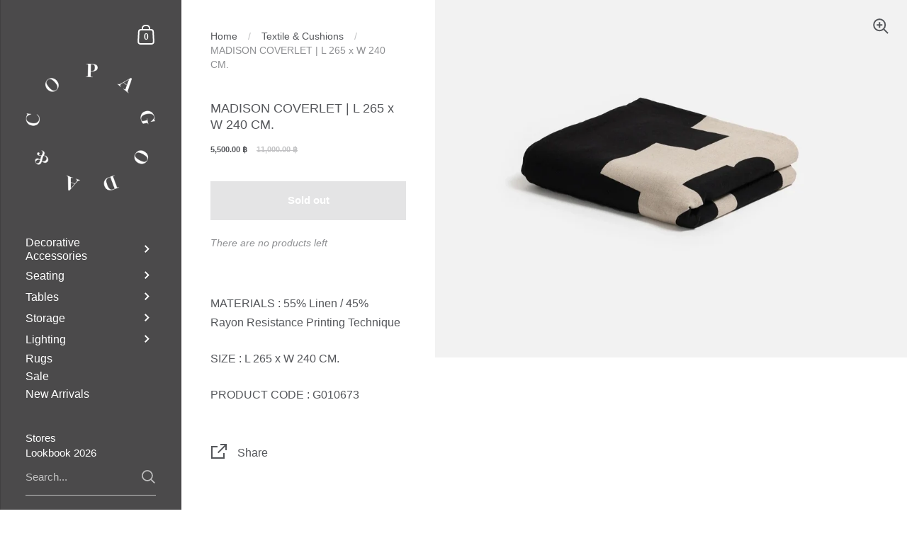

--- FILE ---
content_type: text/html; charset=utf-8
request_url: https://www.pagodaandco.com/collections/textile-cushions/products/madison-coverlet-l-265-x-w-240-cm
body_size: 22040
content:
<!doctype html>
<html class="no-js" lang="en">
<head>

  <meta charset="utf-8">
  <meta http-equiv="X-UA-Compatible" content="IE=edge,chrome=1">
  <meta name="viewport" content="width=device-width, initial-scale=1.0, height=device-height, minimum-scale=1.0, maximum-scale=1.0">
<meta name="google-site-verification" content="4je_hiq-1em1s3PXdhEffiZmb5GIgkzXpeePdm4BImc" />
	
		<link rel="shortcut icon" href="//www.pagodaandco.com/cdn/shop/files/pagodaandco_favicon_32x32.png?v=1659719533" type="image/png" />
	

	

	<title>
    
      MADISON COVERLET | L 265 x W 240 CM. &ndash; Pagoda &amp; Co.
    
  </title>

	
		<meta name="description" content="MATERIALS : 55% Linen / 45% Rayon Resistance Printing Technique SIZE : L 265 x W 240 CM. PRODUCT CODE : G010673">
	

	



  <meta property="og:type" content="product">
  <meta property="og:title" content="MADISON COVERLET | L 265 x W 240 CM.">

  
    <meta property="og:image" content="http://www.pagodaandco.com/cdn/shop/files/MadisonCoverlet_1024x.jpg?v=1687859595">
    <meta property="og:image:secure_url" content="https://www.pagodaandco.com/cdn/shop/files/MadisonCoverlet_1024x.jpg?v=1687859595">
    <meta property="og:image:width" content="1024">
    <meta property="og:image:height" content="1024">
  

  <meta property="product:price:amount" content="5,500.00">
  <meta property="product:price:currency" content="THB">
  <meta property="product:availability" content="out of stock">




  <meta property="og:description" content="MATERIALS : 55% Linen / 45% Rayon Resistance Printing Technique SIZE : L 265 x W 240 CM. PRODUCT CODE : G010673">


<meta property="og:url" content="https://www.pagodaandco.com/products/madison-coverlet-l-265-x-w-240-cm">
<meta property="og:site_name" content="Pagoda &amp; Co.">



<meta name="twitter:card" content="summary">


  <meta name="twitter:title" content="MADISON COVERLET | L 265 x W 240 CM.">
  <meta name="twitter:description" content="MATERIALS : 55% Linen / 45% Rayon Resistance Printing Technique
SIZE : L 265 x W 240 CM.
PRODUCT CODE : G010673">
  <meta name="twitter:image" content="https://www.pagodaandco.com/cdn/shop/files/MadisonCoverlet_600x600_crop_center.jpg?v=1687859595">

  
  <script type="application/ld+json">
  {
    "@context": "http://schema.org",
    "@type": "Product",
    "offers": [{
          "@type": "Offer",
          "name": "Default Title",
          "availability":"https://schema.org/OutOfStock",
          "price": 5500.0,
          "priceCurrency": "THB",
          "priceValidUntil": "2026-01-28","sku": "G010673","url": "/collections/textile-cushions/products/madison-coverlet-l-265-x-w-240-cm/products/madison-coverlet-l-265-x-w-240-cm?variant=46847154291036"
        }
],
    "brand": {
      "name": "Pagoda\u0026Co"
    },
    "name": "MADISON COVERLET | L 265 x W 240 CM.",
    "description": "MATERIALS : 55% Linen \/ 45% Rayon Resistance Printing Technique\nSIZE : L 265 x W 240 CM.\nPRODUCT CODE : G010673",
    "category": "",
    "url": "/collections/textile-cushions/products/madison-coverlet-l-265-x-w-240-cm/products/madison-coverlet-l-265-x-w-240-cm",
    "sku": "G010673",
    "image": {
      "@type": "ImageObject",
      "url": "https://www.pagodaandco.com/cdn/shop/files/MadisonCoverlet_1024x.jpg?v=1687859595",
      "image": "https://www.pagodaandco.com/cdn/shop/files/MadisonCoverlet_1024x.jpg?v=1687859595",
      "name": "MADISON COVERLET | L 265 x W 240 CM.",
      "width": "1024",
      "height": "1024"
    }
  }
  </script>



  <script type="application/ld+json">
  {
    "@context": "http://schema.org",
    "@type": "BreadcrumbList",
  "itemListElement": [{
      "@type": "ListItem",
      "position": 1,
      "name": "Translation missing: en.general.breadcrumb.home",
      "item": "https://www.pagodaandco.com"
    },{
          "@type": "ListItem",
          "position": 2,
          "name": "Textile \u0026 Cushions",
          "item": "https://www.pagodaandco.com/collections/textile-cushions"
        }, {
          "@type": "ListItem",
          "position": 3,
          "name": "MADISON COVERLET | L 265 x W 240 CM.",
          "item": "https://www.pagodaandco.com/collections/textile-cushions/products/madison-coverlet-l-265-x-w-240-cm"
        }]
  }
  </script>



  <script type="application/ld+json">
  {
    "@context": "http://schema.org",
    "@type" : "Organization",
  "name" : "Pagoda \u0026amp; Co.",
  "url" : "https://www.pagodaandco.com",
  "potentialAction": {
    "@type": "SearchAction",
    "target": "/search?q={search_term}",
    "query-input": "required name=search_term"
  }
  }
  </script>


	<link rel="canonical" href="https://www.pagodaandco.com/products/madison-coverlet-l-265-x-w-240-cm">

  <link rel="preload" as="style" href="//www.pagodaandco.com/cdn/shop/t/11/assets/theme.css?v=90187355507752853051767630435">
  <link rel="preload" as="script" href="//www.pagodaandco.com/cdn/shop/t/11/assets/theme.min.js?v=116184364490504627971606303498">

  <link rel="preconnect" href="https://cdn.shopify.com">
  <link rel="preconnect" href="https://fonts.shopifycdn.com">
  <link rel="dns-prefetch" href="https://productreviews.shopifycdn.com">
  <link rel="dns-prefetch" href="//code.jquery.com/jquery-3.5.1.min.js">

  <link rel="preload" href="" as="font" type="font/woff2" crossorigin><style type="text/css">

  



:root {

    /* Color variables - SIDEBAR */

    --color-sidebar-bg: 75, 74, 75;
    --color-sidebar-bg-darken: 65, 64, 65;
    --color-sidebar-bg-darken-alt: 65, 64, 65;
    --color-sidebar-bg-lighten: 85, 84, 85;
    --color-sidebar-bg-lighten-alt: 96, 94, 96;

    --color-sidebar-txt: 255, 255, 255;
    --color-sidebar-txt-foreground: 0, 0, 0;
    --color-sidebar-txt-lighten-alt: 255, 255, 255;

    --color-sidebar-accent: 255, 109, 109;
    --color-sidebar-accent-foreground: 0, 0, 0;

    /* Color variables - BODY */

    --color-body-bg: 255, 255, 255;
    --color-body-bg-darken: 245, 245, 245;
    --color-body-bg-darken-alt: 235, 235, 235;

    --color-body-txt: 84, 86, 90;
    --color-body-txt-lighten: 255, 255, 255;
    --color-body-txt-foreground: 255, 255, 255;

    --color-body-accent: 255, 109, 109;
    --color-body-accent-foreground: 0, 0, 0;

    /* Color variables - FOOTER */

    --color-footer-bg: 75, 74, 75;
    --color-footer-bg-lighten: 85, 84, 85;
    --color-footer-bg-lighten-alt: 96, 94, 96;
    --color-footer-txt: 255, 255, 255;
    --color-footer-accent: 144, 144, 144;

    /* Color variables - GRID */

    --color-grid-bg: 0, 0, 0;
    --color-grid-text: 255, 255, 255;

    /* Font variables */

    --base-headings-size: 18;
    --base-headings-size-alt: 24;
    --base-body-size: 16;
    --base-body-size-alt: 16;

    --font-stack-headings: Helvetica, Arial, sans-serif;
    --font-weight-headings: 400;
    --font-style-headings: normal;

    --font-stack-body: Helvetica, Arial, sans-serif;
    --font-weight-body: 400;
    --font-style-body: normal;
      --font-weight-body-medium: 700;
      --font-weight-body-semibold: 700;
    

    --font-weight-body-bold: 700;

  }

</style>

  <link rel="stylesheet" href="//www.pagodaandco.com/cdn/shop/t/11/assets/theme.css?v=90187355507752853051767630435">

	<script>window.performance && window.performance.mark && window.performance.mark('shopify.content_for_header.start');</script><meta name="facebook-domain-verification" content="9skckscaa82x2dxdwsyon00slkhyst">
<meta name="facebook-domain-verification" content="et39di750i8procc902txbu4rvuj9y">
<meta id="shopify-digital-wallet" name="shopify-digital-wallet" content="/50933530817/digital_wallets/dialog">
<link rel="alternate" hreflang="x-default" href="https://www.pagodaandco.com/products/madison-coverlet-l-265-x-w-240-cm">
<link rel="alternate" hreflang="en" href="https://www.pagodaandco.com/products/madison-coverlet-l-265-x-w-240-cm">
<link rel="alternate" hreflang="th" href="https://www.pagodaandco.com/th/products/madison-coverlet-l-265-x-w-240-cm">
<link rel="alternate" type="application/json+oembed" href="https://www.pagodaandco.com/products/madison-coverlet-l-265-x-w-240-cm.oembed">
<script async="async" src="/checkouts/internal/preloads.js?locale=en-TH"></script>
<script id="shopify-features" type="application/json">{"accessToken":"7db17245926ee2540456817c147dc12b","betas":["rich-media-storefront-analytics"],"domain":"www.pagodaandco.com","predictiveSearch":true,"shopId":50933530817,"locale":"en"}</script>
<script>var Shopify = Shopify || {};
Shopify.shop = "pagodaandco.myshopify.com";
Shopify.locale = "en";
Shopify.currency = {"active":"THB","rate":"1.0"};
Shopify.country = "TH";
Shopify.theme = {"name":"Kingdom","id":116260208833,"schema_name":"Kingdom","schema_version":"3.5.2","theme_store_id":725,"role":"main"};
Shopify.theme.handle = "null";
Shopify.theme.style = {"id":null,"handle":null};
Shopify.cdnHost = "www.pagodaandco.com/cdn";
Shopify.routes = Shopify.routes || {};
Shopify.routes.root = "/";</script>
<script type="module">!function(o){(o.Shopify=o.Shopify||{}).modules=!0}(window);</script>
<script>!function(o){function n(){var o=[];function n(){o.push(Array.prototype.slice.apply(arguments))}return n.q=o,n}var t=o.Shopify=o.Shopify||{};t.loadFeatures=n(),t.autoloadFeatures=n()}(window);</script>
<script id="shop-js-analytics" type="application/json">{"pageType":"product"}</script>
<script defer="defer" async type="module" src="//www.pagodaandco.com/cdn/shopifycloud/shop-js/modules/v2/client.init-shop-cart-sync_C5BV16lS.en.esm.js"></script>
<script defer="defer" async type="module" src="//www.pagodaandco.com/cdn/shopifycloud/shop-js/modules/v2/chunk.common_CygWptCX.esm.js"></script>
<script type="module">
  await import("//www.pagodaandco.com/cdn/shopifycloud/shop-js/modules/v2/client.init-shop-cart-sync_C5BV16lS.en.esm.js");
await import("//www.pagodaandco.com/cdn/shopifycloud/shop-js/modules/v2/chunk.common_CygWptCX.esm.js");

  window.Shopify.SignInWithShop?.initShopCartSync?.({"fedCMEnabled":true,"windoidEnabled":true});

</script>
<script id="__st">var __st={"a":50933530817,"offset":25200,"reqid":"5055849e-ca41-47ad-b96d-d4750ea6c2dd-1768734648","pageurl":"www.pagodaandco.com\/collections\/textile-cushions\/products\/madison-coverlet-l-265-x-w-240-cm","u":"0a6862dfbb55","p":"product","rtyp":"product","rid":8453583667548};</script>
<script>window.ShopifyPaypalV4VisibilityTracking = true;</script>
<script id="captcha-bootstrap">!function(){'use strict';const t='contact',e='account',n='new_comment',o=[[t,t],['blogs',n],['comments',n],[t,'customer']],c=[[e,'customer_login'],[e,'guest_login'],[e,'recover_customer_password'],[e,'create_customer']],r=t=>t.map((([t,e])=>`form[action*='/${t}']:not([data-nocaptcha='true']) input[name='form_type'][value='${e}']`)).join(','),a=t=>()=>t?[...document.querySelectorAll(t)].map((t=>t.form)):[];function s(){const t=[...o],e=r(t);return a(e)}const i='password',u='form_key',d=['recaptcha-v3-token','g-recaptcha-response','h-captcha-response',i],f=()=>{try{return window.sessionStorage}catch{return}},m='__shopify_v',_=t=>t.elements[u];function p(t,e,n=!1){try{const o=window.sessionStorage,c=JSON.parse(o.getItem(e)),{data:r}=function(t){const{data:e,action:n}=t;return t[m]||n?{data:e,action:n}:{data:t,action:n}}(c);for(const[e,n]of Object.entries(r))t.elements[e]&&(t.elements[e].value=n);n&&o.removeItem(e)}catch(o){console.error('form repopulation failed',{error:o})}}const l='form_type',E='cptcha';function T(t){t.dataset[E]=!0}const w=window,h=w.document,L='Shopify',v='ce_forms',y='captcha';let A=!1;((t,e)=>{const n=(g='f06e6c50-85a8-45c8-87d0-21a2b65856fe',I='https://cdn.shopify.com/shopifycloud/storefront-forms-hcaptcha/ce_storefront_forms_captcha_hcaptcha.v1.5.2.iife.js',D={infoText:'Protected by hCaptcha',privacyText:'Privacy',termsText:'Terms'},(t,e,n)=>{const o=w[L][v],c=o.bindForm;if(c)return c(t,g,e,D).then(n);var r;o.q.push([[t,g,e,D],n]),r=I,A||(h.body.append(Object.assign(h.createElement('script'),{id:'captcha-provider',async:!0,src:r})),A=!0)});var g,I,D;w[L]=w[L]||{},w[L][v]=w[L][v]||{},w[L][v].q=[],w[L][y]=w[L][y]||{},w[L][y].protect=function(t,e){n(t,void 0,e),T(t)},Object.freeze(w[L][y]),function(t,e,n,w,h,L){const[v,y,A,g]=function(t,e,n){const i=e?o:[],u=t?c:[],d=[...i,...u],f=r(d),m=r(i),_=r(d.filter((([t,e])=>n.includes(e))));return[a(f),a(m),a(_),s()]}(w,h,L),I=t=>{const e=t.target;return e instanceof HTMLFormElement?e:e&&e.form},D=t=>v().includes(t);t.addEventListener('submit',(t=>{const e=I(t);if(!e)return;const n=D(e)&&!e.dataset.hcaptchaBound&&!e.dataset.recaptchaBound,o=_(e),c=g().includes(e)&&(!o||!o.value);(n||c)&&t.preventDefault(),c&&!n&&(function(t){try{if(!f())return;!function(t){const e=f();if(!e)return;const n=_(t);if(!n)return;const o=n.value;o&&e.removeItem(o)}(t);const e=Array.from(Array(32),(()=>Math.random().toString(36)[2])).join('');!function(t,e){_(t)||t.append(Object.assign(document.createElement('input'),{type:'hidden',name:u})),t.elements[u].value=e}(t,e),function(t,e){const n=f();if(!n)return;const o=[...t.querySelectorAll(`input[type='${i}']`)].map((({name:t})=>t)),c=[...d,...o],r={};for(const[a,s]of new FormData(t).entries())c.includes(a)||(r[a]=s);n.setItem(e,JSON.stringify({[m]:1,action:t.action,data:r}))}(t,e)}catch(e){console.error('failed to persist form',e)}}(e),e.submit())}));const S=(t,e)=>{t&&!t.dataset[E]&&(n(t,e.some((e=>e===t))),T(t))};for(const o of['focusin','change'])t.addEventListener(o,(t=>{const e=I(t);D(e)&&S(e,y())}));const B=e.get('form_key'),M=e.get(l),P=B&&M;t.addEventListener('DOMContentLoaded',(()=>{const t=y();if(P)for(const e of t)e.elements[l].value===M&&p(e,B);[...new Set([...A(),...v().filter((t=>'true'===t.dataset.shopifyCaptcha))])].forEach((e=>S(e,t)))}))}(h,new URLSearchParams(w.location.search),n,t,e,['guest_login'])})(!0,!0)}();</script>
<script integrity="sha256-4kQ18oKyAcykRKYeNunJcIwy7WH5gtpwJnB7kiuLZ1E=" data-source-attribution="shopify.loadfeatures" defer="defer" src="//www.pagodaandco.com/cdn/shopifycloud/storefront/assets/storefront/load_feature-a0a9edcb.js" crossorigin="anonymous"></script>
<script data-source-attribution="shopify.dynamic_checkout.dynamic.init">var Shopify=Shopify||{};Shopify.PaymentButton=Shopify.PaymentButton||{isStorefrontPortableWallets:!0,init:function(){window.Shopify.PaymentButton.init=function(){};var t=document.createElement("script");t.src="https://www.pagodaandco.com/cdn/shopifycloud/portable-wallets/latest/portable-wallets.en.js",t.type="module",document.head.appendChild(t)}};
</script>
<script data-source-attribution="shopify.dynamic_checkout.buyer_consent">
  function portableWalletsHideBuyerConsent(e){var t=document.getElementById("shopify-buyer-consent"),n=document.getElementById("shopify-subscription-policy-button");t&&n&&(t.classList.add("hidden"),t.setAttribute("aria-hidden","true"),n.removeEventListener("click",e))}function portableWalletsShowBuyerConsent(e){var t=document.getElementById("shopify-buyer-consent"),n=document.getElementById("shopify-subscription-policy-button");t&&n&&(t.classList.remove("hidden"),t.removeAttribute("aria-hidden"),n.addEventListener("click",e))}window.Shopify?.PaymentButton&&(window.Shopify.PaymentButton.hideBuyerConsent=portableWalletsHideBuyerConsent,window.Shopify.PaymentButton.showBuyerConsent=portableWalletsShowBuyerConsent);
</script>
<script>
  function portableWalletsCleanup(e){e&&e.src&&console.error("Failed to load portable wallets script "+e.src);var t=document.querySelectorAll("shopify-accelerated-checkout .shopify-payment-button__skeleton, shopify-accelerated-checkout-cart .wallet-cart-button__skeleton"),e=document.getElementById("shopify-buyer-consent");for(let e=0;e<t.length;e++)t[e].remove();e&&e.remove()}function portableWalletsNotLoadedAsModule(e){e instanceof ErrorEvent&&"string"==typeof e.message&&e.message.includes("import.meta")&&"string"==typeof e.filename&&e.filename.includes("portable-wallets")&&(window.removeEventListener("error",portableWalletsNotLoadedAsModule),window.Shopify.PaymentButton.failedToLoad=e,"loading"===document.readyState?document.addEventListener("DOMContentLoaded",window.Shopify.PaymentButton.init):window.Shopify.PaymentButton.init())}window.addEventListener("error",portableWalletsNotLoadedAsModule);
</script>

<script type="module" src="https://www.pagodaandco.com/cdn/shopifycloud/portable-wallets/latest/portable-wallets.en.js" onError="portableWalletsCleanup(this)" crossorigin="anonymous"></script>
<script nomodule>
  document.addEventListener("DOMContentLoaded", portableWalletsCleanup);
</script>

<link id="shopify-accelerated-checkout-styles" rel="stylesheet" media="screen" href="https://www.pagodaandco.com/cdn/shopifycloud/portable-wallets/latest/accelerated-checkout-backwards-compat.css" crossorigin="anonymous">
<style id="shopify-accelerated-checkout-cart">
        #shopify-buyer-consent {
  margin-top: 1em;
  display: inline-block;
  width: 100%;
}

#shopify-buyer-consent.hidden {
  display: none;
}

#shopify-subscription-policy-button {
  background: none;
  border: none;
  padding: 0;
  text-decoration: underline;
  font-size: inherit;
  cursor: pointer;
}

#shopify-subscription-policy-button::before {
  box-shadow: none;
}

      </style>

<script>window.performance && window.performance.mark && window.performance.mark('shopify.content_for_header.end');</script>

  <script src="//code.jquery.com/jquery-3.5.1.min.js"></script>
	
  

  <script type="text/javascript">

  	function lightOrDark(a){if(a.match(/^rgb/)){a=a.match(/^rgba?\((\d+),\s*(\d+),\s*(\d+)(?:,\s*(\d+(?:\.\d+)?))?\)$/);var b=a[1];var c=a[2];a=a[3]}else a=+("0x"+a.slice(1).replace(5>a.length&&/./g,"$&$&")),b=a>>16,c=a>>8&255,a&=255;return 140<Math.sqrt(.299*b*b+.587*c*c+.114*a*a)?"#000":"#fff"};

  	window.reorderSections = function() {
	    $(".with-gutter").removeClass("with-gutter");
	    $(".without-gutter").removeClass("without-gutter");
	    $(".content-section.gutter--on").each(function() {
	      $(this).parent().addClass("with-gutter");
	      if ( $(this).hasClass('parent-has-inner-padding') ) {
	      	$(this).parent().addClass('has-inner-padding');
	      }
	    });
	    $(".content-section.gutter--off").each(function() {
	      $(this).parent().addClass("without-gutter")
	    });
		};
		$(document).ready(function() {
		   window.reorderSections()
		});

  	2===performance.navigation.type&&location.reload(!0);
  </script>

<link href="https://monorail-edge.shopifysvc.com" rel="dns-prefetch">
<script>(function(){if ("sendBeacon" in navigator && "performance" in window) {try {var session_token_from_headers = performance.getEntriesByType('navigation')[0].serverTiming.find(x => x.name == '_s').description;} catch {var session_token_from_headers = undefined;}var session_cookie_matches = document.cookie.match(/_shopify_s=([^;]*)/);var session_token_from_cookie = session_cookie_matches && session_cookie_matches.length === 2 ? session_cookie_matches[1] : "";var session_token = session_token_from_headers || session_token_from_cookie || "";function handle_abandonment_event(e) {var entries = performance.getEntries().filter(function(entry) {return /monorail-edge.shopifysvc.com/.test(entry.name);});if (!window.abandonment_tracked && entries.length === 0) {window.abandonment_tracked = true;var currentMs = Date.now();var navigation_start = performance.timing.navigationStart;var payload = {shop_id: 50933530817,url: window.location.href,navigation_start,duration: currentMs - navigation_start,session_token,page_type: "product"};window.navigator.sendBeacon("https://monorail-edge.shopifysvc.com/v1/produce", JSON.stringify({schema_id: "online_store_buyer_site_abandonment/1.1",payload: payload,metadata: {event_created_at_ms: currentMs,event_sent_at_ms: currentMs}}));}}window.addEventListener('pagehide', handle_abandonment_event);}}());</script>
<script id="web-pixels-manager-setup">(function e(e,d,r,n,o){if(void 0===o&&(o={}),!Boolean(null===(a=null===(i=window.Shopify)||void 0===i?void 0:i.analytics)||void 0===a?void 0:a.replayQueue)){var i,a;window.Shopify=window.Shopify||{};var t=window.Shopify;t.analytics=t.analytics||{};var s=t.analytics;s.replayQueue=[],s.publish=function(e,d,r){return s.replayQueue.push([e,d,r]),!0};try{self.performance.mark("wpm:start")}catch(e){}var l=function(){var e={modern:/Edge?\/(1{2}[4-9]|1[2-9]\d|[2-9]\d{2}|\d{4,})\.\d+(\.\d+|)|Firefox\/(1{2}[4-9]|1[2-9]\d|[2-9]\d{2}|\d{4,})\.\d+(\.\d+|)|Chrom(ium|e)\/(9{2}|\d{3,})\.\d+(\.\d+|)|(Maci|X1{2}).+ Version\/(15\.\d+|(1[6-9]|[2-9]\d|\d{3,})\.\d+)([,.]\d+|)( \(\w+\)|)( Mobile\/\w+|) Safari\/|Chrome.+OPR\/(9{2}|\d{3,})\.\d+\.\d+|(CPU[ +]OS|iPhone[ +]OS|CPU[ +]iPhone|CPU IPhone OS|CPU iPad OS)[ +]+(15[._]\d+|(1[6-9]|[2-9]\d|\d{3,})[._]\d+)([._]\d+|)|Android:?[ /-](13[3-9]|1[4-9]\d|[2-9]\d{2}|\d{4,})(\.\d+|)(\.\d+|)|Android.+Firefox\/(13[5-9]|1[4-9]\d|[2-9]\d{2}|\d{4,})\.\d+(\.\d+|)|Android.+Chrom(ium|e)\/(13[3-9]|1[4-9]\d|[2-9]\d{2}|\d{4,})\.\d+(\.\d+|)|SamsungBrowser\/([2-9]\d|\d{3,})\.\d+/,legacy:/Edge?\/(1[6-9]|[2-9]\d|\d{3,})\.\d+(\.\d+|)|Firefox\/(5[4-9]|[6-9]\d|\d{3,})\.\d+(\.\d+|)|Chrom(ium|e)\/(5[1-9]|[6-9]\d|\d{3,})\.\d+(\.\d+|)([\d.]+$|.*Safari\/(?![\d.]+ Edge\/[\d.]+$))|(Maci|X1{2}).+ Version\/(10\.\d+|(1[1-9]|[2-9]\d|\d{3,})\.\d+)([,.]\d+|)( \(\w+\)|)( Mobile\/\w+|) Safari\/|Chrome.+OPR\/(3[89]|[4-9]\d|\d{3,})\.\d+\.\d+|(CPU[ +]OS|iPhone[ +]OS|CPU[ +]iPhone|CPU IPhone OS|CPU iPad OS)[ +]+(10[._]\d+|(1[1-9]|[2-9]\d|\d{3,})[._]\d+)([._]\d+|)|Android:?[ /-](13[3-9]|1[4-9]\d|[2-9]\d{2}|\d{4,})(\.\d+|)(\.\d+|)|Mobile Safari.+OPR\/([89]\d|\d{3,})\.\d+\.\d+|Android.+Firefox\/(13[5-9]|1[4-9]\d|[2-9]\d{2}|\d{4,})\.\d+(\.\d+|)|Android.+Chrom(ium|e)\/(13[3-9]|1[4-9]\d|[2-9]\d{2}|\d{4,})\.\d+(\.\d+|)|Android.+(UC? ?Browser|UCWEB|U3)[ /]?(15\.([5-9]|\d{2,})|(1[6-9]|[2-9]\d|\d{3,})\.\d+)\.\d+|SamsungBrowser\/(5\.\d+|([6-9]|\d{2,})\.\d+)|Android.+MQ{2}Browser\/(14(\.(9|\d{2,})|)|(1[5-9]|[2-9]\d|\d{3,})(\.\d+|))(\.\d+|)|K[Aa][Ii]OS\/(3\.\d+|([4-9]|\d{2,})\.\d+)(\.\d+|)/},d=e.modern,r=e.legacy,n=navigator.userAgent;return n.match(d)?"modern":n.match(r)?"legacy":"unknown"}(),u="modern"===l?"modern":"legacy",c=(null!=n?n:{modern:"",legacy:""})[u],f=function(e){return[e.baseUrl,"/wpm","/b",e.hashVersion,"modern"===e.buildTarget?"m":"l",".js"].join("")}({baseUrl:d,hashVersion:r,buildTarget:u}),m=function(e){var d=e.version,r=e.bundleTarget,n=e.surface,o=e.pageUrl,i=e.monorailEndpoint;return{emit:function(e){var a=e.status,t=e.errorMsg,s=(new Date).getTime(),l=JSON.stringify({metadata:{event_sent_at_ms:s},events:[{schema_id:"web_pixels_manager_load/3.1",payload:{version:d,bundle_target:r,page_url:o,status:a,surface:n,error_msg:t},metadata:{event_created_at_ms:s}}]});if(!i)return console&&console.warn&&console.warn("[Web Pixels Manager] No Monorail endpoint provided, skipping logging."),!1;try{return self.navigator.sendBeacon.bind(self.navigator)(i,l)}catch(e){}var u=new XMLHttpRequest;try{return u.open("POST",i,!0),u.setRequestHeader("Content-Type","text/plain"),u.send(l),!0}catch(e){return console&&console.warn&&console.warn("[Web Pixels Manager] Got an unhandled error while logging to Monorail."),!1}}}}({version:r,bundleTarget:l,surface:e.surface,pageUrl:self.location.href,monorailEndpoint:e.monorailEndpoint});try{o.browserTarget=l,function(e){var d=e.src,r=e.async,n=void 0===r||r,o=e.onload,i=e.onerror,a=e.sri,t=e.scriptDataAttributes,s=void 0===t?{}:t,l=document.createElement("script"),u=document.querySelector("head"),c=document.querySelector("body");if(l.async=n,l.src=d,a&&(l.integrity=a,l.crossOrigin="anonymous"),s)for(var f in s)if(Object.prototype.hasOwnProperty.call(s,f))try{l.dataset[f]=s[f]}catch(e){}if(o&&l.addEventListener("load",o),i&&l.addEventListener("error",i),u)u.appendChild(l);else{if(!c)throw new Error("Did not find a head or body element to append the script");c.appendChild(l)}}({src:f,async:!0,onload:function(){if(!function(){var e,d;return Boolean(null===(d=null===(e=window.Shopify)||void 0===e?void 0:e.analytics)||void 0===d?void 0:d.initialized)}()){var d=window.webPixelsManager.init(e)||void 0;if(d){var r=window.Shopify.analytics;r.replayQueue.forEach((function(e){var r=e[0],n=e[1],o=e[2];d.publishCustomEvent(r,n,o)})),r.replayQueue=[],r.publish=d.publishCustomEvent,r.visitor=d.visitor,r.initialized=!0}}},onerror:function(){return m.emit({status:"failed",errorMsg:"".concat(f," has failed to load")})},sri:function(e){var d=/^sha384-[A-Za-z0-9+/=]+$/;return"string"==typeof e&&d.test(e)}(c)?c:"",scriptDataAttributes:o}),m.emit({status:"loading"})}catch(e){m.emit({status:"failed",errorMsg:(null==e?void 0:e.message)||"Unknown error"})}}})({shopId: 50933530817,storefrontBaseUrl: "https://www.pagodaandco.com",extensionsBaseUrl: "https://extensions.shopifycdn.com/cdn/shopifycloud/web-pixels-manager",monorailEndpoint: "https://monorail-edge.shopifysvc.com/unstable/produce_batch",surface: "storefront-renderer",enabledBetaFlags: ["2dca8a86"],webPixelsConfigList: [{"id":"292651356","configuration":"{\"pixel_id\":\"518564632876773\",\"pixel_type\":\"facebook_pixel\",\"metaapp_system_user_token\":\"-\"}","eventPayloadVersion":"v1","runtimeContext":"OPEN","scriptVersion":"ca16bc87fe92b6042fbaa3acc2fbdaa6","type":"APP","apiClientId":2329312,"privacyPurposes":["ANALYTICS","MARKETING","SALE_OF_DATA"],"dataSharingAdjustments":{"protectedCustomerApprovalScopes":["read_customer_address","read_customer_email","read_customer_name","read_customer_personal_data","read_customer_phone"]}},{"id":"shopify-app-pixel","configuration":"{}","eventPayloadVersion":"v1","runtimeContext":"STRICT","scriptVersion":"0450","apiClientId":"shopify-pixel","type":"APP","privacyPurposes":["ANALYTICS","MARKETING"]},{"id":"shopify-custom-pixel","eventPayloadVersion":"v1","runtimeContext":"LAX","scriptVersion":"0450","apiClientId":"shopify-pixel","type":"CUSTOM","privacyPurposes":["ANALYTICS","MARKETING"]}],isMerchantRequest: false,initData: {"shop":{"name":"Pagoda \u0026 Co.","paymentSettings":{"currencyCode":"THB"},"myshopifyDomain":"pagodaandco.myshopify.com","countryCode":"TH","storefrontUrl":"https:\/\/www.pagodaandco.com"},"customer":null,"cart":null,"checkout":null,"productVariants":[{"price":{"amount":5500.0,"currencyCode":"THB"},"product":{"title":"MADISON COVERLET | L 265 x W 240 CM.","vendor":"Pagoda\u0026Co","id":"8453583667548","untranslatedTitle":"MADISON COVERLET | L 265 x W 240 CM.","url":"\/products\/madison-coverlet-l-265-x-w-240-cm","type":""},"id":"46847154291036","image":{"src":"\/\/www.pagodaandco.com\/cdn\/shop\/files\/MadisonCoverlet.jpg?v=1687859595"},"sku":"G010673","title":"Default Title","untranslatedTitle":"Default Title"}],"purchasingCompany":null},},"https://www.pagodaandco.com/cdn","fcfee988w5aeb613cpc8e4bc33m6693e112",{"modern":"","legacy":""},{"shopId":"50933530817","storefrontBaseUrl":"https:\/\/www.pagodaandco.com","extensionBaseUrl":"https:\/\/extensions.shopifycdn.com\/cdn\/shopifycloud\/web-pixels-manager","surface":"storefront-renderer","enabledBetaFlags":"[\"2dca8a86\"]","isMerchantRequest":"false","hashVersion":"fcfee988w5aeb613cpc8e4bc33m6693e112","publish":"custom","events":"[[\"page_viewed\",{}],[\"product_viewed\",{\"productVariant\":{\"price\":{\"amount\":5500.0,\"currencyCode\":\"THB\"},\"product\":{\"title\":\"MADISON COVERLET | L 265 x W 240 CM.\",\"vendor\":\"Pagoda\u0026Co\",\"id\":\"8453583667548\",\"untranslatedTitle\":\"MADISON COVERLET | L 265 x W 240 CM.\",\"url\":\"\/products\/madison-coverlet-l-265-x-w-240-cm\",\"type\":\"\"},\"id\":\"46847154291036\",\"image\":{\"src\":\"\/\/www.pagodaandco.com\/cdn\/shop\/files\/MadisonCoverlet.jpg?v=1687859595\"},\"sku\":\"G010673\",\"title\":\"Default Title\",\"untranslatedTitle\":\"Default Title\"}}]]"});</script><script>
  window.ShopifyAnalytics = window.ShopifyAnalytics || {};
  window.ShopifyAnalytics.meta = window.ShopifyAnalytics.meta || {};
  window.ShopifyAnalytics.meta.currency = 'THB';
  var meta = {"product":{"id":8453583667548,"gid":"gid:\/\/shopify\/Product\/8453583667548","vendor":"Pagoda\u0026Co","type":"","handle":"madison-coverlet-l-265-x-w-240-cm","variants":[{"id":46847154291036,"price":550000,"name":"MADISON COVERLET | L 265 x W 240 CM.","public_title":null,"sku":"G010673"}],"remote":false},"page":{"pageType":"product","resourceType":"product","resourceId":8453583667548,"requestId":"5055849e-ca41-47ad-b96d-d4750ea6c2dd-1768734648"}};
  for (var attr in meta) {
    window.ShopifyAnalytics.meta[attr] = meta[attr];
  }
</script>
<script class="analytics">
  (function () {
    var customDocumentWrite = function(content) {
      var jquery = null;

      if (window.jQuery) {
        jquery = window.jQuery;
      } else if (window.Checkout && window.Checkout.$) {
        jquery = window.Checkout.$;
      }

      if (jquery) {
        jquery('body').append(content);
      }
    };

    var hasLoggedConversion = function(token) {
      if (token) {
        return document.cookie.indexOf('loggedConversion=' + token) !== -1;
      }
      return false;
    }

    var setCookieIfConversion = function(token) {
      if (token) {
        var twoMonthsFromNow = new Date(Date.now());
        twoMonthsFromNow.setMonth(twoMonthsFromNow.getMonth() + 2);

        document.cookie = 'loggedConversion=' + token + '; expires=' + twoMonthsFromNow;
      }
    }

    var trekkie = window.ShopifyAnalytics.lib = window.trekkie = window.trekkie || [];
    if (trekkie.integrations) {
      return;
    }
    trekkie.methods = [
      'identify',
      'page',
      'ready',
      'track',
      'trackForm',
      'trackLink'
    ];
    trekkie.factory = function(method) {
      return function() {
        var args = Array.prototype.slice.call(arguments);
        args.unshift(method);
        trekkie.push(args);
        return trekkie;
      };
    };
    for (var i = 0; i < trekkie.methods.length; i++) {
      var key = trekkie.methods[i];
      trekkie[key] = trekkie.factory(key);
    }
    trekkie.load = function(config) {
      trekkie.config = config || {};
      trekkie.config.initialDocumentCookie = document.cookie;
      var first = document.getElementsByTagName('script')[0];
      var script = document.createElement('script');
      script.type = 'text/javascript';
      script.onerror = function(e) {
        var scriptFallback = document.createElement('script');
        scriptFallback.type = 'text/javascript';
        scriptFallback.onerror = function(error) {
                var Monorail = {
      produce: function produce(monorailDomain, schemaId, payload) {
        var currentMs = new Date().getTime();
        var event = {
          schema_id: schemaId,
          payload: payload,
          metadata: {
            event_created_at_ms: currentMs,
            event_sent_at_ms: currentMs
          }
        };
        return Monorail.sendRequest("https://" + monorailDomain + "/v1/produce", JSON.stringify(event));
      },
      sendRequest: function sendRequest(endpointUrl, payload) {
        // Try the sendBeacon API
        if (window && window.navigator && typeof window.navigator.sendBeacon === 'function' && typeof window.Blob === 'function' && !Monorail.isIos12()) {
          var blobData = new window.Blob([payload], {
            type: 'text/plain'
          });

          if (window.navigator.sendBeacon(endpointUrl, blobData)) {
            return true;
          } // sendBeacon was not successful

        } // XHR beacon

        var xhr = new XMLHttpRequest();

        try {
          xhr.open('POST', endpointUrl);
          xhr.setRequestHeader('Content-Type', 'text/plain');
          xhr.send(payload);
        } catch (e) {
          console.log(e);
        }

        return false;
      },
      isIos12: function isIos12() {
        return window.navigator.userAgent.lastIndexOf('iPhone; CPU iPhone OS 12_') !== -1 || window.navigator.userAgent.lastIndexOf('iPad; CPU OS 12_') !== -1;
      }
    };
    Monorail.produce('monorail-edge.shopifysvc.com',
      'trekkie_storefront_load_errors/1.1',
      {shop_id: 50933530817,
      theme_id: 116260208833,
      app_name: "storefront",
      context_url: window.location.href,
      source_url: "//www.pagodaandco.com/cdn/s/trekkie.storefront.cd680fe47e6c39ca5d5df5f0a32d569bc48c0f27.min.js"});

        };
        scriptFallback.async = true;
        scriptFallback.src = '//www.pagodaandco.com/cdn/s/trekkie.storefront.cd680fe47e6c39ca5d5df5f0a32d569bc48c0f27.min.js';
        first.parentNode.insertBefore(scriptFallback, first);
      };
      script.async = true;
      script.src = '//www.pagodaandco.com/cdn/s/trekkie.storefront.cd680fe47e6c39ca5d5df5f0a32d569bc48c0f27.min.js';
      first.parentNode.insertBefore(script, first);
    };
    trekkie.load(
      {"Trekkie":{"appName":"storefront","development":false,"defaultAttributes":{"shopId":50933530817,"isMerchantRequest":null,"themeId":116260208833,"themeCityHash":"5141222196137162151","contentLanguage":"en","currency":"THB","eventMetadataId":"d5537a27-f1aa-4295-ab11-13af38be92aa"},"isServerSideCookieWritingEnabled":true,"monorailRegion":"shop_domain","enabledBetaFlags":["65f19447"]},"Session Attribution":{},"S2S":{"facebookCapiEnabled":true,"source":"trekkie-storefront-renderer","apiClientId":580111}}
    );

    var loaded = false;
    trekkie.ready(function() {
      if (loaded) return;
      loaded = true;

      window.ShopifyAnalytics.lib = window.trekkie;

      var originalDocumentWrite = document.write;
      document.write = customDocumentWrite;
      try { window.ShopifyAnalytics.merchantGoogleAnalytics.call(this); } catch(error) {};
      document.write = originalDocumentWrite;

      window.ShopifyAnalytics.lib.page(null,{"pageType":"product","resourceType":"product","resourceId":8453583667548,"requestId":"5055849e-ca41-47ad-b96d-d4750ea6c2dd-1768734648","shopifyEmitted":true});

      var match = window.location.pathname.match(/checkouts\/(.+)\/(thank_you|post_purchase)/)
      var token = match? match[1]: undefined;
      if (!hasLoggedConversion(token)) {
        setCookieIfConversion(token);
        window.ShopifyAnalytics.lib.track("Viewed Product",{"currency":"THB","variantId":46847154291036,"productId":8453583667548,"productGid":"gid:\/\/shopify\/Product\/8453583667548","name":"MADISON COVERLET | L 265 x W 240 CM.","price":"5500.00","sku":"G010673","brand":"Pagoda\u0026Co","variant":null,"category":"","nonInteraction":true,"remote":false},undefined,undefined,{"shopifyEmitted":true});
      window.ShopifyAnalytics.lib.track("monorail:\/\/trekkie_storefront_viewed_product\/1.1",{"currency":"THB","variantId":46847154291036,"productId":8453583667548,"productGid":"gid:\/\/shopify\/Product\/8453583667548","name":"MADISON COVERLET | L 265 x W 240 CM.","price":"5500.00","sku":"G010673","brand":"Pagoda\u0026Co","variant":null,"category":"","nonInteraction":true,"remote":false,"referer":"https:\/\/www.pagodaandco.com\/collections\/textile-cushions\/products\/madison-coverlet-l-265-x-w-240-cm"});
      }
    });


        var eventsListenerScript = document.createElement('script');
        eventsListenerScript.async = true;
        eventsListenerScript.src = "//www.pagodaandco.com/cdn/shopifycloud/storefront/assets/shop_events_listener-3da45d37.js";
        document.getElementsByTagName('head')[0].appendChild(eventsListenerScript);

})();</script>
<script
  defer
  src="https://www.pagodaandco.com/cdn/shopifycloud/perf-kit/shopify-perf-kit-3.0.4.min.js"
  data-application="storefront-renderer"
  data-shop-id="50933530817"
  data-render-region="gcp-us-east1"
  data-page-type="product"
  data-theme-instance-id="116260208833"
  data-theme-name="Kingdom"
  data-theme-version="3.5.2"
  data-monorail-region="shop_domain"
  data-resource-timing-sampling-rate="10"
  data-shs="true"
  data-shs-beacon="true"
  data-shs-export-with-fetch="true"
  data-shs-logs-sample-rate="1"
  data-shs-beacon-endpoint="https://www.pagodaandco.com/api/collect"
></script>
</head>

<body id="madison-coverlet-l-265-x-w-240-cm" class=" template-product template-product no-touch clearfix">
	
	<div id="shopify-section-announcement-bar" class="shopify-section mount-announcement">

</div>

	<div id="shopify-section-sidebar" class="shopify-section mount-sidebar mount-overlay"><div class="sidebar">

	<div class="sidebar__container sidebar__responsive-container">

		<div class="sidebar__container-holder" style="flex: 1 0 auto;">

	    <header class="logo">

				
					<div>
				

					

						<a class="logo__image" href="/">
							<img src="//www.pagodaandco.com/cdn/shop/files/logo-white.png?v=1765707453" alt="Pagoda &amp; Co." style="max-width: 200px;" />
						</a>

					

				
					</div>
				

	    </header>

	    <div class="sidebar__menus  search-bottom-padding ">

		    <nav class="primary-menu">
					<ul class="sidebar__menu">

	

		<li class=" has-submenu "  aria-haspopup="true" >

			<a href="/collections/decorative-accessories" >
				<span style="flex: 1;"><span class="underline-animation"> Decorative Accessories</span></span>
				 

	<svg class="svg symbol symbol--arrow" xmlns="http://www.w3.org/2000/svg" width="24" height="24" fill="none"><path fill-rule="evenodd" d="M13.828 14.414l4-4L16.414 9l-4 4-4-4L7 10.414l5.414 5.414 1.414-1.414z" fill="#000"/></svg>


 
			</a>

			

				<div class="sidebar__submenu sidebar__submenu--first" aria-expanded="false">

					<div class="sidebar__container">

						<div class="sub-menu">

							<ul>

								

									<li class=" has-submenu has-second-submenu "  aria-haspopup="true" >

										<a href="/collections/candels-accesories/Candles-&-Accesories" >
											<span style="flex: 1;"><span class="underline-animation">Candles</span></span>
											 

	<svg class="svg symbol symbol--arrow" xmlns="http://www.w3.org/2000/svg" width="24" height="24" fill="none"><path fill-rule="evenodd" d="M13.828 14.414l4-4L16.414 9l-4 4-4-4L7 10.414l5.414 5.414 1.414-1.414z" fill="#000"/></svg>


 
										</a>

										
											
											<div class="sidebar__submenu sidebar__submenu--second" aria-expanded="false">

												<div class="sidebar__container">

													<div class="sub-menu">

														<ul>

															

																<li>
																	<a href="/collections/lanterns" ><span class="underline-animation">Lanterns</span></a>
																</li>

															

																<li>
																	<a href="/collections/votive" ><span class="underline-animation">Votive</span></a>
																</li>

															

																<li>
																	<a href="/collections/candles" ><span class="underline-animation">Candles</span></a>
																</li>

															

																<li>
																	<a href="/collections/candle-diffuser" ><span class="underline-animation">Diffuser</span></a>
																</li>

															

														</ul>

													</div>

												</div>

											</div>

										

									</li>

								

									<li class=" has-submenu has-second-submenu "  aria-haspopup="true" >

										<a href="/collections/textile-cushions/Textile-&-Cushions" >
											<span style="flex: 1;"><span class="underline-animation">Pillows &amp; Textile</span></span>
											 

	<svg class="svg symbol symbol--arrow" xmlns="http://www.w3.org/2000/svg" width="24" height="24" fill="none"><path fill-rule="evenodd" d="M13.828 14.414l4-4L16.414 9l-4 4-4-4L7 10.414l5.414 5.414 1.414-1.414z" fill="#000"/></svg>


 
										</a>

										
											
											<div class="sidebar__submenu sidebar__submenu--second" aria-expanded="false">

												<div class="sidebar__container">

													<div class="sub-menu">

														<ul>

															

																<li>
																	<a href="/collections/textile/Textile" ><span class="underline-animation">Textile</span></a>
																</li>

															

																<li>
																	<a href="/collections/cushions/Cushions" ><span class="underline-animation">Cushion</span></a>
																</li>

															

														</ul>

													</div>

												</div>

											</div>

										

									</li>

								

									<li class=" has-submenu has-second-submenu "  aria-haspopup="true" >

										<a href="/collections/wall-decor" >
											<span style="flex: 1;"><span class="underline-animation">Wall Decor</span></span>
											 

	<svg class="svg symbol symbol--arrow" xmlns="http://www.w3.org/2000/svg" width="24" height="24" fill="none"><path fill-rule="evenodd" d="M13.828 14.414l4-4L16.414 9l-4 4-4-4L7 10.414l5.414 5.414 1.414-1.414z" fill="#000"/></svg>


 
										</a>

										
											
											<div class="sidebar__submenu sidebar__submenu--second" aria-expanded="false">

												<div class="sidebar__container">

													<div class="sub-menu">

														<ul>

															

																<li>
																	<a href="/collections/art-sculptures/Art-&-Sculptures" ><span class="underline-animation">Art &amp; Sculptures</span></a>
																</li>

															

														</ul>

													</div>

												</div>

											</div>

										

									</li>

								

									<li class="" >

										<a href="/collections/bags-wallets/Bags-&-Wallets" >
											<span style="flex: 1;"><span class="underline-animation">Bags &amp; Wallets</span></span>
											
										</a>

										

									</li>

								

									<li class="" >

										<a href="/collections/table-tops" >
											<span style="flex: 1;"><span class="underline-animation">Table tops</span></span>
											
										</a>

										

									</li>

								

									<li class="" >

										<a href="/collections/eclectic-finds" >
											<span style="flex: 1;"><span class="underline-animation">Eclectic finds</span></span>
											
										</a>

										

									</li>

								

									<li class="" >

										<a href="/collections/artificial-flowers" >
											<span style="flex: 1;"><span class="underline-animation">Artificial Flowers</span></span>
											
										</a>

										

									</li>

								

							</ul>
		
						</div>

					</div>

				</div>

			

		</li>

	

		<li class=" has-submenu "  aria-haspopup="true" >

			<a href="/collections/seating/Seating" >
				<span style="flex: 1;"><span class="underline-animation">Seating</span></span>
				 

	<svg class="svg symbol symbol--arrow" xmlns="http://www.w3.org/2000/svg" width="24" height="24" fill="none"><path fill-rule="evenodd" d="M13.828 14.414l4-4L16.414 9l-4 4-4-4L7 10.414l5.414 5.414 1.414-1.414z" fill="#000"/></svg>


 
			</a>

			

				<div class="sidebar__submenu sidebar__submenu--first" aria-expanded="false">

					<div class="sidebar__container">

						<div class="sub-menu">

							<ul>

								

									<li class="" >

										<a href="/collections/sofas" >
											<span style="flex: 1;"><span class="underline-animation">Sofas</span></span>
											
										</a>

										

									</li>

								

									<li class="" >

										<a href="/collections/sectional" >
											<span style="flex: 1;"><span class="underline-animation">Sectional</span></span>
											
										</a>

										

									</li>

								

									<li class="" >

										<a href="/collections/benches-ottomans/Benches-&-Ottomans" >
											<span style="flex: 1;"><span class="underline-animation">Benches &amp; Ottomans</span></span>
											
										</a>

										

									</li>

								

									<li class="" >

										<a href="/collections/club-chairs/Club-Chairs" >
											<span style="flex: 1;"><span class="underline-animation">Accent Chairs</span></span>
											
										</a>

										

									</li>

								

									<li class="" >

										<a href="/collections/dining-chairs/Dining-Chairs" >
											<span style="flex: 1;"><span class="underline-animation">Dining chairs</span></span>
											
										</a>

										

									</li>

								

									<li class="" >

										<a href="/collections/daybed/Daybeds-Seating" >
											<span style="flex: 1;"><span class="underline-animation">Chaise Lounges</span></span>
											
										</a>

										

									</li>

								

									<li class="" >

										<a href="/collections/stools-bar-stools" >
											<span style="flex: 1;"><span class="underline-animation">Bar &amp; Counter Stools</span></span>
											
										</a>

										

									</li>

								

							</ul>
		
						</div>

					</div>

				</div>

			

		</li>

	

		<li class=" has-submenu "  aria-haspopup="true" >

			<a href="/collections/tables" >
				<span style="flex: 1;"><span class="underline-animation">Tables</span></span>
				 

	<svg class="svg symbol symbol--arrow" xmlns="http://www.w3.org/2000/svg" width="24" height="24" fill="none"><path fill-rule="evenodd" d="M13.828 14.414l4-4L16.414 9l-4 4-4-4L7 10.414l5.414 5.414 1.414-1.414z" fill="#000"/></svg>


 
			</a>

			

				<div class="sidebar__submenu sidebar__submenu--first" aria-expanded="false">

					<div class="sidebar__container">

						<div class="sub-menu">

							<ul>

								

									<li class="" >

										<a href="/collections/side-tables" >
											<span style="flex: 1;"><span class="underline-animation">Side Tables</span></span>
											
										</a>

										

									</li>

								

									<li class="" >

										<a href="/collections/coffee-table" >
											<span style="flex: 1;"><span class="underline-animation">Coffee Tables</span></span>
											
										</a>

										

									</li>

								

									<li class="" >

										<a href="/collections/dining-tables" >
											<span style="flex: 1;"><span class="underline-animation">Dining Tables</span></span>
											
										</a>

										

									</li>

								

									<li class="" >

										<a href="/collections/wall-tables-consoles" >
											<span style="flex: 1;"><span class="underline-animation">Console Table</span></span>
											
										</a>

										

									</li>

								

							</ul>
		
						</div>

					</div>

				</div>

			

		</li>

	

		<li class=" has-submenu "  aria-haspopup="true" >

			<a href="/collections/casegoods" >
				<span style="flex: 1;"><span class="underline-animation">Storage</span></span>
				 

	<svg class="svg symbol symbol--arrow" xmlns="http://www.w3.org/2000/svg" width="24" height="24" fill="none"><path fill-rule="evenodd" d="M13.828 14.414l4-4L16.414 9l-4 4-4-4L7 10.414l5.414 5.414 1.414-1.414z" fill="#000"/></svg>


 
			</a>

			

				<div class="sidebar__submenu sidebar__submenu--first" aria-expanded="false">

					<div class="sidebar__container">

						<div class="sub-menu">

							<ul>

								

									<li class="" >

										<a href="/collections/kitchen-cabinets/Kitchen-Cabinets" >
											<span style="flex: 1;"><span class="underline-animation">Kitchen Cabinets</span></span>
											
										</a>

										

									</li>

								

									<li class="" >

										<a href="/collections/drink-cabinet/Drink-cabinet" >
											<span style="flex: 1;"><span class="underline-animation">Drink Cabinets</span></span>
											
										</a>

										

									</li>

								

									<li class="" >

										<a href="/collections/cabinets-bookcases/Cabinets-&-Bookcases" >
											<span style="flex: 1;"><span class="underline-animation">Cabinet &amp; Bookcases</span></span>
											
										</a>

										

									</li>

								

									<li class="" >

										<a href="/collections/sideboards/Sideboards" >
											<span style="flex: 1;"><span class="underline-animation">Sideboards</span></span>
											
										</a>

										

									</li>

								

									<li class="" >

										<a href="/collections/chest-of-drawers-commodes/Chest-of-Drawers-&-Commodes" >
											<span style="flex: 1;"><span class="underline-animation">Chest of Drawers &amp; Commodes</span></span>
											
										</a>

										

									</li>

								

									<li class="" >

										<a href="/collections/desks/Desks" >
											<span style="flex: 1;"><span class="underline-animation">Desks</span></span>
											
										</a>

										

									</li>

								

									<li class="" >

										<a href="/collections/nightstands/Nightstands" >
											<span style="flex: 1;"><span class="underline-animation">Nightstands</span></span>
											
										</a>

										

									</li>

								

									<li class="" >

										<a href="/collections/tv-consoles/TV-Consoles" >
											<span style="flex: 1;"><span class="underline-animation">Tv Consoles</span></span>
											
										</a>

										

									</li>

								

									<li class="" >

										<a href="/collections/others-casegoods/Others-Casegoods" >
											<span style="flex: 1;"><span class="underline-animation">Other Casegoods</span></span>
											
										</a>

										

									</li>

								

							</ul>
		
						</div>

					</div>

				</div>

			

		</li>

	

		<li class=" has-submenu "  aria-haspopup="true" >

			<a href="/collections/lighting" >
				<span style="flex: 1;"><span class="underline-animation"> Lighting</span></span>
				 

	<svg class="svg symbol symbol--arrow" xmlns="http://www.w3.org/2000/svg" width="24" height="24" fill="none"><path fill-rule="evenodd" d="M13.828 14.414l4-4L16.414 9l-4 4-4-4L7 10.414l5.414 5.414 1.414-1.414z" fill="#000"/></svg>


 
			</a>

			

				<div class="sidebar__submenu sidebar__submenu--first" aria-expanded="false">

					<div class="sidebar__container">

						<div class="sub-menu">

							<ul>

								

									<li class="" >

										<a href="/collections/floor-lamps/Floor-Lamps" >
											<span style="flex: 1;"><span class="underline-animation">Floor Lamps</span></span>
											
										</a>

										

									</li>

								

									<li class="" >

										<a href="/collections/table-lamps/Table-Lamps" >
											<span style="flex: 1;"><span class="underline-animation">Table Lamps</span></span>
											
										</a>

										

									</li>

								

									<li class="" >

										<a href="/collections/hanging-lamp/Hanging-Lamp" >
											<span style="flex: 1;"><span class="underline-animation">Hanging Lamps</span></span>
											
										</a>

										

									</li>

								

									<li class="" >

										<a href="/collections/wall-lamps/Wall-Lamps" >
											<span style="flex: 1;"><span class="underline-animation">Wall Lamps</span></span>
											
										</a>

										

									</li>

								

									<li class="" >

										<a href="/collections/chandeliers/Chandeliers" >
											<span style="flex: 1;"><span class="underline-animation">Chandeliers</span></span>
											
										</a>

										

									</li>

								

							</ul>
		
						</div>

					</div>

				</div>

			

		</li>

	

		<li class="" >

			<a href="/collections/rugs/Rugs" >
				<span style="flex: 1;"><span class="underline-animation">Rugs</span></span>
				
			</a>

			

		</li>

	

		<li class="" >

			<a href="/collections/sale" >
				<span style="flex: 1;"><span class="underline-animation">Sale</span></span>
				
			</a>

			

		</li>

	

		<li class="" >

			<a href="/collections/new-collection-pre-arrival" >
				<span style="flex: 1;"><span class="underline-animation">New Arrivals</span></span>
				
			</a>

			

		</li>

	

</ul>
	    	</nav>

	    	<nav class="secondary-menu">

					<ul class="sidebar__menu">

	

		<li class="" >

			<a href="/pages/bangkok-furniture-store" >
				<span style="flex: 1;"><span class="underline-animation">Stores</span></span>
				
			</a>

			

		</li>

	

		<li class="" >

			<a href="/pages/pagoda-co-look-book-2026" >
				<span style="flex: 1;"><span class="underline-animation">Lookbook 2026</span></span>
				
			</a>

			

		</li>

	

		<li class="" >

			<a href="https://www.youtube.com/@fourhandsfurniture8727?si=3Z4rT_2ttY9BUYOO" >
				<span style="flex: 1;"><span class="underline-animation">Four Hands Studio</span></span>
				
			</a>

			

		</li>

	

</ul>

					
		    		<ul class="sidebar__menu accounts-menu">
		    			<li>
			    			
			    				<a href="/account/login"><span class="underline-animation">Login</span></a>
								
							</li>
		    		</ul>
	    		

					<div class="localization-form-holder">
			      
			    </div>

			   	<script type="text/javascript">
				    document.querySelectorAll('.sidebar__submenu').forEach(function(element){
							var topOffset = element.parentElement.querySelector('a').getBoundingClientRect().y;
	            element.querySelector('.sidebar__container').querySelector('.sub-menu').style.paddingTop = topOffset + 'px';
						});
					</script>

	    	</nav>

				<span class="sidebar__menus-close hidden" aria-label="Close">
					

	<svg version="1.1" class="svg close" xmlns="//www.w3.org/2000/svg" xmlns:xlink="//www.w3.org  /1999/xlink" x="0px" y="0px" width="60px" height="60px" viewBox="0 0 60 60" enable-background="new 0 0 60 60" xml:space="preserve"><polygon points="38.936,23.561 36.814,21.439 30.562,27.691 24.311,21.439 22.189,23.561 28.441,29.812 22.189,36.064 24.311,38.186 30.562,31.934 36.814,38.186 38.936,36.064 32.684,29.812 "/></svg>



				</span>

				<span class="sidebar__menus-back hidden" aria-label="Back">
					

	<svg class="svg symbol symbol--arrow-left" style="transform: rotate(180deg);" xmlns="http://www.w3.org/2000/svg" viewBox="0 0 24 24"><path d="M18.4 6.6L17 8.1l3.2 3.2H.2v2h20L17 16.6l1.4 1.4 5.6-5.7z"/></svg>



				</span>

	    </div>

	    <div class="sidebar__responsive-handles">
				
				
					<span class="sidebar__search-handle">
						<span class="icon icon-search" aria-hidden="true">

	<svg class="svg symbol symbol--search" xmlns="http://www.w3.org/2000/svg" viewBox="0 0 24 24"><path d="M10.2 19.2a8.96 8.96 0 0 1-9-9 8.96 8.96 0 0 1 9-9 8.96 8.96 0 0 1 9 9 8.96 8.96 0 0 1-9 9zm0-16c-3.9 0-7 3.1-7 7s3.1 7 7 7 7-3.1 7-7c0-3.8-3.1-7-7-7z"/><path d="M15.65 17.11l1.414-1.414 5.657 5.657-1.414 1.414z"/></svg>


</span>
					</span>
				

				<a href="/cart" class="sidebar__cart-handle" aria-label="Shopping Cart" title="Shopping Cart">
					<span class="icon icon-cart" aria-hidden="true" style="height: 28px;">

	<svg class="svg symbol symbol--cart low-dpi" width="24" height="28" viewBox="0 0 24 28" fill="none" xmlns="http://www.w3.org/2000/svg"><path d="M7 7H4.85375C3.25513 7 1.93732 8.25356 1.85749 9.85019L1.15749 23.8502C1.07181 25.5637 2.43806 27 4.15375 27H19.8463C21.5619 27 22.9282 25.5637 22.8425 23.8502L22.1425 9.85019C22.0627 8.25356 20.7449 7 19.1463 7H17M7 7V5C7 2.79086 8.79086 1 11 1H13C15.2091 1 17 2.79086 17 5V7M7 7H17" stroke="black" stroke-width="2"/></svg><svg class="svg symbol symbol--cart high-dpi" width="24" height="28" viewBox="0 0 24 28" fill="none" xmlns="http://www.w3.org/2000/svg"><path d="M7.20513 7.11364H4.96283C3.37199 7.11364 2.05776 8.35543 1.96765 9.94371L1.17984 23.8301C1.08221 25.551 2.45138 27 4.17502 27H19.825C21.5486 27 22.9178 25.551 22.8202 23.8301L22.0324 9.94371C21.9422 8.35542 20.628 7.11364 19.0372 7.11364H16.7949M7.20513 7.11364V5C7.20513 2.79086 8.99599 1 11.2051 1H12.7949C15.004 1 16.7949 2.79086 16.7949 5V7.11364M7.20513 7.11364H16.7949" stroke="black" stroke-width="1.5"/></svg>


</span>
					<span class="count" aria-hidden="true">0</span>
				</a>

				<span class="sidebar__menu-handle">
					<span class="icon icon-menu" aria-hidden="true">

	<svg class="svg symbol symbol--burger" width="24" height="28" viewBox="0 0 24 28" fill="none" xmlns="http://www.w3.org/2000/svg"><path d="M0 5H24V7H0V5Z" fill="black"/><path d="M0 13H24V14V15H0C0 14.7071 0 14.2286 0 14C0 13.7714 0 13.2929 0 13Z" fill="black"/><path d="M0 21H24V23H0V21Z" fill="black"/></svg>


</span>
				</span>

			</div>
			
			
				<div class="sidebar__cart">
					<div>
						<div class="cart" id="cart">

	<div class="cart__title" data-added-singular="{{ count }} product was added to your cart" data-added-plural="{{ count }} products were added to your cart" data-cart-empty="Your cart is currently empty.">
		
			<span>Your cart is currently empty.</span>
		
	</div>

	<form action="/cart" method="post" novalidate class="cart__form  cart--empty ">
		
		<div class="cart__items">

			

		</div>

		<div class="cart__details">

			
			  <textarea name="note" id="cartSpecialInstructions" placeholder="Special instructions for seller" aria-label="Special instructions for seller"></textarea>
			

		  <div class="cart-details" id="CartDetails">

		  	<div>
			    
			    

					<p id="CartTotal" class="h1">Total: <strong>0.00 ฿</strong></p>
					<small>Shipping &amp; taxes are calculated at checkout.</small>

				</div>
		
				<span class="cart-buttons">
	      	<button id="ViewCart" class="button button--outline" style="margin-right: 25px;">View Cart</button>
		    	<input id="CheckOut" class="button button--solid" type="submit" name="checkout" value="Check Out">
		    </span>

		  </div>

      

		</div>

		<span class="cart__preloader" aria-hidden="true"></span>

		<div class="cart-continue">
			<a href="/collections/all" class="button button--solid">
				Continue browsing
			</a>
		</div>

	</form>

</div>
						<span class="sidebar__cart-close" aria-label="Close">
							

	<svg version="1.1" class="svg close" xmlns="//www.w3.org/2000/svg" xmlns:xlink="//www.w3.org  /1999/xlink" x="0px" y="0px" width="60px" height="60px" viewBox="0 0 60 60" enable-background="new 0 0 60 60" xml:space="preserve"><polygon points="38.936,23.561 36.814,21.439 30.562,27.691 24.311,21.439 22.189,23.561 28.441,29.812 22.189,36.064 24.311,38.186 30.562,31.934 36.814,38.186 38.936,36.064 32.684,29.812 "/></svg>



						</span>
					</div>
				</div>
			

			
				<div class="sidebar__search  predictive-search ">
					<div>
						<form action="/search" method="get" class="input-group search-form" role="search" autocomplete="off">

	

  <input type="search" name="q" value="" placeholder="Search..." data-responsive-placeholder="Type a keyword and press enter..." class="input-group-field" aria-label="Search..." autocomplete="off">
  <button type="submit" class="btn icon-fallback-text" aria-label="Submit">
    <span class="icon icon-search" aria-hidden="true">

	<svg class="svg symbol symbol--search" xmlns="http://www.w3.org/2000/svg" viewBox="0 0 24 24"><path d="M10.2 19.2a8.96 8.96 0 0 1-9-9 8.96 8.96 0 0 1 9-9 8.96 8.96 0 0 1 9 9 8.96 8.96 0 0 1-9 9zm0-16c-3.9 0-7 3.1-7 7s3.1 7 7 7 7-3.1 7-7c0-3.8-3.1-7-7-7z"/><path d="M15.65 17.11l1.414-1.414 5.657 5.657-1.414 1.414z"/></svg>


</span>
  </button>

	
  	<input type="hidden" name="options[prefix]" value="last" />
  

</form>
						<div class="sidebar__search-container">
							<div class="sidebar__search-link"></div>
							<div class="sidebar__search-results"></div>
						</div>
						<span class="sidebar__search-close" aria-label="Close">
							

	<svg version="1.1" class="svg close" xmlns="//www.w3.org/2000/svg" xmlns:xlink="//www.w3.org  /1999/xlink" x="0px" y="0px" width="60px" height="60px" viewBox="0 0 60 60" enable-background="new 0 0 60 60" xml:space="preserve"><polygon points="38.936,23.561 36.814,21.439 30.562,27.691 24.311,21.439 22.189,23.561 28.441,29.812 22.189,36.064 24.311,38.186 30.562,31.934 36.814,38.186 38.936,36.064 32.684,29.812 "/></svg>



						</span>
					</div>
				</div>
			

		</div>
	</div>

</div>

</div>

	<div id="content-holder">

		<main id="content" role="main">

			<div id="shopify-section-product" class="shopify-section mount-product-page mount-toggles"><article id="section-product" class="page-section product" data-collection="textile-cushions" data-id="8453583667548" data-settings-hv="false" data-availability="false">

  

	<div class="product__text rte">

    <div class="desktop-breadcrumb">

	<nav class="breadcrumb" role="navigation" aria-label="breadcrumbs">

		<span class="breadcrumb__link"><a href="/">Home</a></span>

		
		
			

			

				<span class="breadcrumb__separator">/</span>
				
					<span class="breadcrumb__link">
						
							
							<a href="/collections/textile-cushions" title="">Textile & Cushions</a>
						
					</span>
				
				
			

			
				<span class="breadcrumb__separator">/</span>
				<span class="breadcrumb__current">MADISON COVERLET | L 265 x W 240 CM.</span>
			

		

	</nav>

</div>

		<header class="product__header">

			<h1 class="product__title">MADISON COVERLET | L 265 x W 240 CM.</h1>

			

      

			<span class="product__price">

				<span class="product__price--original">5,500.00 ฿</span>
        
				<span class="product__price--compare">
          
            11,000.00 ฿
				  
        </span>

        

			</span>

      <span class="product__sku hidden">G010673</span>

		</header>

		<section class="product__content">

			<div class="product__offers">

        <div id="add-to-cart-product" class="product__form" data-type="overlay">

	       	<form method="post" action="/cart/add" id="product_form_8453583667548" accept-charset="UTF-8" class="shopify-product-form" enctype="multipart/form-data"><input type="hidden" name="form_type" value="product" /><input type="hidden" name="utf8" value="✓" />

						 <select id="productSelect" name="id" class="styled" style="display: none !important">
	            
	              
	                <option disabled="disabled">Default Title</option>
	              
	            
	          </select>

	          <div class="product__cart-functions">

              <div class="product__variants"  style="display:none;" >
                
                  <div class="product__variant-holder  selector-wrapper">
                    <label class="hidden" for="product-title">Title</label>
                    <select class="product__variant" id="product-title">
                      
                        <option value="Default Title" selected>
                          Default Title
                        </option>
                      
                    </select>
                  </div>
                
              </div>

              
                <div class="product__quantity">

  <button class="quantity__minus" aria-hidden="true">
    

	<svg class="svg symbol symbol--minus low-dpi" xmlns="http://www.w3.org/2000/svg" width="24" height="24" fill="none"><path fill-rule="evenodd" d="M18 13H6v-2h12v2z" fill="#000"/></svg><svg class="svg symbol symbol--minus high-dpi" xmlns="http://www.w3.org/2000/svg" width="24" height="24" fill="none"><path fill-rule="evenodd" d="M18 12.5H6V11h12v1.5z" fill="#000"/></svg>



  </button>

  <input type="number" name="quantity" value="1" min="1" class="quantity__selector">

  <button class="quantity__plus" aria-hidden="true">
    

	<svg class="svg symbol symbol--plus low-dpi" xmlns="http://www.w3.org/2000/svg" width="24" height="24" viewBox="0 0 24 24" fill="none" xmlns="http://www.w3.org/2000/svg"><path fill-rule="evenodd" clip-rule="evenodd" d="M11 13V18H13V13H18V11H13V6H11V11H6V13H11Z" fill="black"/></svg><svg class="svg symbol symbol--plus high-dpi" xmlns="http://www.w3.org/2000/svg" width="24" height="24" fill="none"><path fill-rule="evenodd" d="M10.75 12.25V17h1.5v-4.75H17v-1.5h-4.75V6h-1.5v4.75H6v1.5h4.75z" fill="#000"/></svg>



  </button>

</div>
              

							<button type="submit" name="add" class="product__add-to-cart button">
								<span class="add-to-cart__text" data-add-to-cart-text=" Add to cart ">  Add to cart  </span>
                <span class="add-to-cart__symbol">

	<svg class="svg symbol symbol--cart low-dpi" width="24" height="28" viewBox="0 0 24 28" fill="none" xmlns="http://www.w3.org/2000/svg"><path d="M7 7H4.85375C3.25513 7 1.93732 8.25356 1.85749 9.85019L1.15749 23.8502C1.07181 25.5637 2.43806 27 4.15375 27H19.8463C21.5619 27 22.9282 25.5637 22.8425 23.8502L22.1425 9.85019C22.0627 8.25356 20.7449 7 19.1463 7H17M7 7V5C7 2.79086 8.79086 1 11 1H13C15.2091 1 17 2.79086 17 5V7M7 7H17" stroke="black" stroke-width="2"/></svg><svg class="svg symbol symbol--cart high-dpi" width="24" height="28" viewBox="0 0 24 28" fill="none" xmlns="http://www.w3.org/2000/svg"><path d="M7.20513 7.11364H4.96283C3.37199 7.11364 2.05776 8.35543 1.96765 9.94371L1.17984 23.8301C1.08221 25.551 2.45138 27 4.17502 27H19.825C21.5486 27 22.9178 25.551 22.8202 23.8301L22.0324 9.94371C21.9422 8.35542 20.628 7.11364 19.0372 7.11364H16.7949M7.20513 7.11364V5C7.20513 2.79086 8.99599 1 11.2051 1H12.7949C15.004 1 16.7949 2.79086 16.7949 5V7.11364M7.20513 7.11364H16.7949" stroke="black" stroke-width="1.5"/></svg>


</span>
							</button>
							
              
                <div data-shopify="payment-button" class="shopify-payment-button"> <shopify-accelerated-checkout recommended="null" fallback="{&quot;supports_subs&quot;:true,&quot;supports_def_opts&quot;:true,&quot;name&quot;:&quot;buy_it_now&quot;,&quot;wallet_params&quot;:{}}" access-token="7db17245926ee2540456817c147dc12b" buyer-country="TH" buyer-locale="en" buyer-currency="THB" variant-params="[{&quot;id&quot;:46847154291036,&quot;requiresShipping&quot;:true}]" shop-id="50933530817" enabled-flags="[&quot;ae0f5bf6&quot;]" disabled > <div class="shopify-payment-button__button" role="button" disabled aria-hidden="true" style="background-color: transparent; border: none"> <div class="shopify-payment-button__skeleton">&nbsp;</div> </div> </shopify-accelerated-checkout> <small id="shopify-buyer-consent" class="hidden" aria-hidden="true" data-consent-type="subscription"> This item is a recurring or deferred purchase. By continuing, I agree to the <span id="shopify-subscription-policy-button">cancellation policy</span> and authorize you to charge my payment method at the prices, frequency and dates listed on this page until my order is fulfilled or I cancel, if permitted. </small> </div>
              

              <span class="variant-quantity"></span>

            </div>

					<input type="hidden" name="product-id" value="8453583667548" /><input type="hidden" name="section-id" value="product" /></form>

				</div>

			</div>

      <div class="product__description truncated--disabled">
        <div>
          <p>MATERIALS : 55% Linen / 45% Rayon Resistance Printing Technique</p>
<p>SIZE : L 265 x W 240 CM.</p>
<p>PRODUCT CODE : G010673</p>
        </div>
      </div>

      

 		</section> 
  
    
      <a class="share-link" href="#share-popup" aria-hidden="true">
  <span aria-hidden="true">

	<svg class="svg symbol symbol--share low-dpi" xmlns="http://www.w3.org/2000/svg" width="24" height="24" viewBox="0 0 24 24" fill="none" xmlns="http://www.w3.org/2000/svg"><path fill-rule="evenodd" clip-rule="evenodd" d="M23 3V10H21V4.62133L11.4142 14.2071L10 12.7929L19.7929 3H14V1H21H23V3ZM3 6V20H18V14H20V22H19.5H18H3H1V20V4H2H3H10V6H3Z" fill="black"/></svg><svg class="svg symbol symbol--share high-dpi" xmlns="http://www.w3.org/2000/svg" width="24" height="24" fill="none"><path fill-rule="evenodd" d="M22.25 3.75v7.5h-1.5V4.81L10.53 15.03l-1.06-1.06L19.69 3.75h-6.44v-1.5h9v1.5zm-19.5 2.5v14.5h15V14.5h1.5v7.75h-18V4.75H10v1.5H2.75z" fill="#000"/></svg>


</span>
  <span class="text">Share</span>
</a>





<div id="share-popup" class="share-popup mfp-hide">
	<span class="h4">Share on</span>
	<a class="h2" target="_blank" href="//facebook.com/sharer.php?u=https://www.pagodaandco.com/products/madison-coverlet-l-265-x-w-240-cm"><span class="underline-animation">Facebook</span></a>
	<a class="h2" target="_blank" href="//twitter.com/share?text=MADISON%20COVERLET%20%7C%20L%20265%20x%20W%20240%20CM.&amp;url=https://www.pagodaandco.com/products/madison-coverlet-l-265-x-w-240-cm"><span class="underline-animation">Twitter</span></a>
	<a class="h2" target="_blank" href="//pinterest.com/pin/create/button/?url=https://www.pagodaandco.com/products/madison-coverlet-l-265-x-w-240-cm&amp;media=//www.pagodaandco.com/cdn/shop/files/MadisonCoverlet_1024x.jpg?v=1687859595&amp;description=MADISON%20COVERLET%20%7C%20L%20265%20x%20W%20240%20CM."><span class="underline-animation">Pinterest</span></a>
</div>
    

 	</div>

  <div class="mobile-breadcrumb">

	<nav class="breadcrumb" role="navigation" aria-label="breadcrumbs">

		<span class="breadcrumb__link"><a href="/">Home</a></span>

		
		
			

			

				<span class="breadcrumb__separator">/</span>
				
					<span class="breadcrumb__link">
						
							
							<a href="/collections/textile-cushions" title="">Textile & Cushions</a>
						
					</span>
				
				
			

			
				<span class="breadcrumb__separator">/</span>
				<span class="breadcrumb__current">MADISON COVERLET | L 265 x W 240 CM.</span>
			

		

	</nav>

</div>

	<section class="product__gallery ">

		<div class="product-gallery product-gallery--scroll product-gallery--fit  product-gallery--thumbnails product-gallery--mobile-variable" data-size="1" data-mobile-style="product-gallery--fill-mobile" data-desktop-style="product-gallery--fit" data-video-looping="false">

			

			
        <div 
	id="FeaturedMedia-42580725989724-wrapper" 
	class="product-gallery__item" 
	data-index="0" 
	data-product-media-type="image"
  
  data-product-single-media-wrapper
  data-media-id="42580725989724"
  tabindex="0"
>

	

		







<figure data-crop="true" class="lazy-image "  data-ratio="1.3181102362204724" style="padding-top: 75.86618876941458%" >

	<img
	  src="//www.pagodaandco.com/cdn/shop/files/MadisonCoverlet_860x.jpg?v=1687859595" alt="MADISON COVERLET | L 265 x W 240 CM."
	  srcset="[data-uri]"
	   data-srcset="//www.pagodaandco.com/cdn/shop/files/MadisonCoverlet_320x.jpg?v=1687859595 260w, //www.pagodaandco.com/cdn/shop/files/MadisonCoverlet_600x.jpg?v=1687859595 480w, //www.pagodaandco.com/cdn/shop/files/MadisonCoverlet_860x.jpg?v=1687859595 720w, //www.pagodaandco.com/cdn/shop/files/MadisonCoverlet_1100x.jpg?v=1687859595 960w, //www.pagodaandco.com/cdn/shop/files/MadisonCoverlet_1600x.jpg?v=1687859595 1440w, //www.pagodaandco.com/cdn/shop/files/MadisonCoverlet_2100x.jpg?v=1687859595 1920w" 
	  data-sizes="auto" class="img lazyload"
 	/>
	
		<span class="lazy-preloader"></span>
	

	<noscript><span class="ll-fallback" style="background-image:url(//www.pagodaandco.com/cdn/shop/files/MadisonCoverlet_860x.jpg?v=1687859595)"></span></noscript>

	

	
		<div class="product__image-zoom" data-image="//www.pagodaandco.com/cdn/shop/files/MadisonCoverlet.jpg?v=1687859595" aria-hidden="true">
			

	<svg class="svg symbol symbol--zoom-in" xmlns="http://www.w3.org/2000/svg" viewBox="0 0 24 24"><path d="M10.2 19.2a8.96 8.96 0 0 1-9-9 8.96 8.96 0 0 1 9-9 8.96 8.96 0 0 1 9 9 8.96 8.96 0 0 1-9 9zm0-16c-3.9 0-7 3.1-7 7s3.1 7 7 7 7-3.1 7-7c0-3.8-3.1-7-7-7z"/><path d="M15.65 17.1l1.414-1.414 5.657 5.657-1.414 1.414zM14.3 9.3h-3v-3h-2v3h-3v2h3v3h2v-3h3z"/></svg>



		</div>
	

</figure>



	

</div>
			

		</div>

    

    
  
    <div class="product-gallery__thumbnails product-gallery__thumbnails--thumbnails">
      <div class="thumbnails-holder">
        <ul class="thumbnails">
          
            <li class="thumbnail"  tabindex="0" >

              
                <figure class="thumbnail__image lazy-image" data-ratio style="padding-top: 100%">
                  <img 
                    src="//www.pagodaandco.com/cdn/shop/files/MadisonCoverlet_64x64_crop_center.jpg?v=1687859595" alt="MADISON COVERLET | L 265 x W 240 CM."
                    srcset="[data-uri]"
                    data-srcset="//www.pagodaandco.com/cdn/shop/files/MadisonCoverlet_64x64_crop_center.jpg?v=1687859595 64w, //www.pagodaandco.com/cdn/shop/files/MadisonCoverlet_128x128_crop_center.jpg?v=1687859595 128w"
                    data-sizes="64px" class="lazyload"
                  />
                  
                </figure>
              

            </li>
          
        </ul>
      </div>
    </div>

	</section>

  
    <script type="application/json" id="ProductJson-product" class="product-json">
      {"id":8453583667548,"title":"MADISON COVERLET | L 265 x W 240 CM.","handle":"madison-coverlet-l-265-x-w-240-cm","description":"\u003cp\u003eMATERIALS : 55% Linen \/ 45% Rayon Resistance Printing Technique\u003c\/p\u003e\n\u003cp\u003eSIZE : L 265 x W 240 CM.\u003c\/p\u003e\n\u003cp\u003ePRODUCT CODE : G010673\u003c\/p\u003e","published_at":"2023-08-22T14:39:07+07:00","created_at":"2023-06-27T16:53:13+07:00","vendor":"Pagoda\u0026Co","type":"","tags":["Accessories","DECORATIVE ACCENT","Textile","Textile \u0026 Cushions"],"price":550000,"price_min":550000,"price_max":550000,"available":false,"price_varies":false,"compare_at_price":1100000,"compare_at_price_min":1100000,"compare_at_price_max":1100000,"compare_at_price_varies":false,"variants":[{"id":46847154291036,"title":"Default Title","option1":"Default Title","option2":null,"option3":null,"sku":"G010673","requires_shipping":true,"taxable":true,"featured_image":null,"available":false,"name":"MADISON COVERLET | L 265 x W 240 CM.","public_title":null,"options":["Default Title"],"price":550000,"weight":0,"compare_at_price":1100000,"inventory_management":"shopify","barcode":"","requires_selling_plan":false,"selling_plan_allocations":[]}],"images":["\/\/www.pagodaandco.com\/cdn\/shop\/files\/MadisonCoverlet.jpg?v=1687859595"],"featured_image":"\/\/www.pagodaandco.com\/cdn\/shop\/files\/MadisonCoverlet.jpg?v=1687859595","options":["Title"],"media":[{"alt":null,"id":42580725989724,"position":1,"preview_image":{"aspect_ratio":1.318,"height":1270,"width":1674,"src":"\/\/www.pagodaandco.com\/cdn\/shop\/files\/MadisonCoverlet.jpg?v=1687859595"},"aspect_ratio":1.318,"height":1270,"media_type":"image","src":"\/\/www.pagodaandco.com\/cdn\/shop\/files\/MadisonCoverlet.jpg?v=1687859595","width":1674}],"requires_selling_plan":false,"selling_plan_groups":[],"content":"\u003cp\u003eMATERIALS : 55% Linen \/ 45% Rayon Resistance Printing Technique\u003c\/p\u003e\n\u003cp\u003eSIZE : L 265 x W 240 CM.\u003c\/p\u003e\n\u003cp\u003ePRODUCT CODE : G010673\u003c\/p\u003e"}
    </script>
    <script type="application/json" id="ModelJson-product" class="model-json">
      []
    </script>
  

</article>
  




</div>
<div id="shopify-section-product-recommendations" class="shopify-section">

  <div class="product-recommendations" data-product-id="8453583667548" data-limit="8">

    

  </div>



<script type="text/javascript">
  var productRecommendationsSection = document.querySelector(".product-recommendations");
  if (productRecommendationsSection != null) {
    var productId = productRecommendationsSection.dataset.productId;
    var limit = productRecommendationsSection.dataset.limit;
    var requestUrl = "/recommendations/products?section_id=product-recommendations&limit="+limit+"&product_id="+productId;
    var request = new XMLHttpRequest();
    request.open("GET", requestUrl);
    request.onload = function() {
      if (request.status >= 200 && request.status < 300) {
        var container = document.createElement("div");
        container.innerHTML = request.response;
        productRecommendationsSection.parentElement.innerHTML = container.querySelector('.product-recommendations').innerHTML;
        if ( container.querySelector('.product-recommendations').innerHTML.trim() != '') {
          $('#shopify-section-product-recommendations').css('display', 'block');
          
            $('#shopify-section-product-recommendations').insertAfter('#shopify-section-product-story');
          
          window.KING.Collection.mount($('#shopify-section-product-recommendations .mount-collection'));
        }
      }
    };
    request.send();
  }                                                     
</script>



</div>
<div id="shopify-section-product-story" class="shopify-section mount-images mount-video-background mount-custom-footer">

</div>

			<div id="shopify-section-text-columns-with-icons" class="shopify-section">








  <style data-shopify>
    #shopify-section-text-columns-with-icons .text-columns-with-icons {
      background: #f5f5f5;
      padding-top: 100px;
    }
    @media all and (max-width: 948px) {
    	#shopify-section-text-columns-with-icons .text-columns-with-icons {
				padding-top: 70px;
			}
  	}
    @media all and (max-width: 480px) {
    	#shopify-section-text-columns-with-icons .text-columns-with-icons {
				padding-top: 50px;
			}
  	}
  </style>



  <style data-shopify>
    #shopify-section-text-columns-with-icons .text-columns-with-icons {
      color: #262626;
    }
    #shopify-section-text-columns-with-icons .text-columns-with-icons a {
      color: #262626;
    }
    #shopify-section-text-columns-with-icons .text-columns-with-icons svg * {
      stroke: #262626;
    }
  </style>


</div>
			<div id="shopify-section-footer" class="shopify-section mount-footer"><div class="footer"> 

  

    

        <div class="footer-item footer-menus">

          

            <div>

              
              
              <div class="footer-links body-size-lesser-than-normal">
                
                  <span>
                    <a href="/search">Search</a>
                  </span>
                
                  <span>
                    <a href="/policies/terms-of-service">Terms &amp; Conditions</a>
                  </span>
                
                  <span>
                    <a href="/policies/refund-policy">Refund Policy</a>
                  </span>
                
                  <span>
                    <a href="/policies/shipping-policy">Delivery Policy</a>
                  </span>
                
                  <span>
                    <a href="/policies/privacy-policy">Privacy Policy</a>
                  </span>
                
                  <span>
                    <a href="/pages/enable-cookies">Enable Cookies</a>
                  </span>
                
              </div>

            </div>

          

          

        </div>

      

  

    

        <div class="footer-item footer-newsletter">

          
            <h4>Join Us</h4>
          

          <div class="newsletter__form body-size-lesser-than-normal">

            <form method="post" action="/contact#contact_form" id="contact_form" accept-charset="UTF-8" class="contact-form"><input type="hidden" name="form_type" value="customer" /><input type="hidden" name="utf8" value="✓" />

              

              
                
                <div>
                  <input type="hidden" name="contact[tags]" value="newsletter">
                  <input type="email" class="newsletter__input" value="" placeholder="Enter your email" name="contact[email]" id="Email" aria-label="Enter your email" autocorrect="off" autocapitalize="off">
                  <button type="submit" class="newsletter__submit" id="Subscribe" aria-label="Submit">
                    <span aria-hidden="true">

	<span class="long-arrow"><svg class="svg symbol symbol--arrow-long low-dpi" width="34" height="11" viewBox="0 0 34 11" fill="none" xmlns="http://www.w3.org/2000/svg"><path fill-rule="evenodd" clip-rule="evenodd" d="M30 5.99999L27.5 8.50001L29 10L34 5.00001L32.5 3.50001L29 0L27.5 1.5L30 3.99999L0 3.99999V4.99999V5.99999L30 5.99999Z" fill="black"/></svg><svg class="svg symbol symbol--arrow-long high-dpi" width="34" height="11" viewBox="0 0 34 11" fill="none" xmlns="http://www.w3.org/2000/svg"><path fill-rule="evenodd" clip-rule="evenodd" d="M28 9.99999L31.6893 6.3107H0V5.5607V4.8107H31.8107L28 1L29 0L34 5.06067L34 6.06069L34 6.0607L29 11L28 9.99999Z" fill="black"/></svg></span>


</span>
                  </button>
                </div>

              

            </form>

          </div>

        </div>

      

  

    

        <div class="footer-item footer-social">
          
          
            <h4>Follow us</h4>
          

          <div class="social-icons">

            
              <a href="https://www.facebook.com/pagodaandco/" target="_blank" aria-label="Facebook"><span class="icon" aria-hidden="true">
	<svg xmlns="http://www.w3.org/2000/svg" viewBox="0 0 30 30"><path d="M24.99,0H1.16C0.43,0,0,0.43,0,1.01v23.83C0,25.57,0.43,26,1.16,26h12.71v-9.82h-3.32v-4.04h3.32V8.96c0-3.32,2.17-5.06,5.06-5.06c1.44,0,2.6,0.14,3.03,0.14v3.47h-2.02c-1.59,0-2.02,0.72-2.02,1.88v2.74h4.04l-0.87,4.04h-3.32V26h6.93c0.58,0,1.16-0.43,1.16-1.16V1.01C26,0.43,25.57,0,24.99,0z"/></svg>

</span></a>
            

            
              <a href="https://www.instagram.com/pagodaandco/" target="_blank" aria-label="Instagram"><span class="icon" aria-hidden="true">
	<svg xmlns="http://www.w3.org/2000/svg" viewBox="0 0 26 26"><path d="M13 2.4l5.2.1c1.3.1 1.9.3 2.4.4.6.2 1 .5 1.5 1s.7.9 1 1.5c.2.5.4 1.1.4 2.4.1 1.4.1 1.8.1 5.2l-.1 5.2c-.1 1.3-.3 1.9-.4 2.4-.2.6-.5 1-1 1.5s-.9.7-1.5 1c-.5.2-1.1.4-2.4.4-1.4.1-1.8.1-5.2.1s-3.9 0-5.2-.1-1.9-.3-2.4-.4c-.6-.2-1-.5-1.5-1s-.7-.9-1-1.5c-.2-.5-.4-1.1-.4-2.4-.1-1.4-.1-1.8-.1-5.2l.1-5.2c.1-1.3.3-1.9.4-2.4.2-.6.5-1 1-1.5s.9-.7 1.5-1c.5-.2 1.1-.4 2.4-.4 1.3-.1 1.7-.1 5.2-.1m0-2.3L7.7.2C6.3.2 5.4.4 4.5.7c-.8.4-1.5.8-2.3 1.5C1.5 3 1.1 3.7.7 4.5.4 5.4.2 6.3.1 7.7V13l.1 5.3c.1 1.4.3 2.3.6 3.1.3.9.8 1.6 1.5 2.3s1.4 1.2 2.3 1.5c.8.3 1.8.5 3.1.6 1.4.1 1.8.1 5.3.1l5.3-.1c1.4-.1 2.3-.3 3.1-.6.9-.3 1.6-.8 2.3-1.5s1.2-1.4 1.5-2.3c.3-.8.5-1.8.6-3.1.1-1.4.1-1.8.1-5.3l-.1-5.3c-.1-1.4-.3-2.3-.6-3.1-.3-.9-.8-1.6-1.5-2.3S22.3 1.1 21.4.8c-.8-.3-1.8-.5-3.1-.6S16.5.1 13 .1zm0 6.3c-3.7 0-6.6 3-6.6 6.6s3 6.6 6.6 6.6 6.6-3 6.6-6.6-2.9-6.6-6.6-6.6zm0 10.9c-2.4 0-4.3-1.9-4.3-4.3s1.9-4.3 4.3-4.3 4.3 1.9 4.3 4.3-1.9 4.3-4.3 4.3z"/><circle cx="19.9" cy="6.1" r="1.6"/></svg>

</span></a>
            

            

            

            

            

            

            

            

            

            

 

            
  <a href="https://lin.ee/1gEkb79"
     target="_blank"
     aria-label="LINE"
     class="social-icon social-icon--line">
    <span class="icon" aria-hidden="true">
      <img
        src="https://cdn.shopify.com/s/files/1/0509/3353/0817/files/lineicon.svg?v=1765803985"
        alt="LINE"
        width="40"
        height="40"
        loading="lazy">
    </span>
  </a>




          </div>

        </div>
  
    

  

    <div class="footer-item footer-info localization-form-holder">

      
  
      
      
      <div class="footer-copyright body-size-lesser-than-normal">
        <span>Copyright &copy; 2026 <a href="/">Pagoda &amp; Co.</a>.</span>
      </div>

    </div>

</div>

</div>

		</main>

	</div>

	<div id="shopify-section-popup" class="shopify-section mount-popup"><div class="popup-content" data-show="10" data-freq="week" data-enable="false">

  

  <div class="popup-text">

    
      <h4 class="h1 popup-title">Newsletter</h4>
    

    
      <div class="rte"><p>Stay up to date on the latest product releases, special offers & news by signing up for our newsletter.</p><p>Read our <a href="#">privacy policy</a>.</p></div>
    

    
      <div class="popup-form">
        <form method="post" action="/contact#contact_form" id="contact_form" accept-charset="UTF-8" class="contact-form"><input type="hidden" name="form_type" value="customer" /><input type="hidden" name="utf8" value="✓" />
          
          
            <div>
              <input type="hidden" name="contact[tags]" value="newsletter">
              <input type="email" class="newsletter__input" value="" placeholder="Enter your email" name="contact[email]" id="Email" aria-label="Enter your email" autocorrect="off" autocapitalize="off">
              <button type="submit" class="newsletter__submit" id="Subscribe" aria-label="Submit">
                <span aria-hidden="true">

	<span class="long-arrow"><svg class="svg symbol symbol--arrow-long low-dpi" width="34" height="11" viewBox="0 0 34 11" fill="none" xmlns="http://www.w3.org/2000/svg"><path fill-rule="evenodd" clip-rule="evenodd" d="M30 5.99999L27.5 8.50001L29 10L34 5.00001L32.5 3.50001L29 0L27.5 1.5L30 3.99999L0 3.99999V4.99999V5.99999L30 5.99999Z" fill="black"/></svg><svg class="svg symbol symbol--arrow-long high-dpi" width="34" height="11" viewBox="0 0 34 11" fill="none" xmlns="http://www.w3.org/2000/svg"><path fill-rule="evenodd" clip-rule="evenodd" d="M28 9.99999L31.6893 6.3107H0V5.5607V4.8107H31.8107L28 1L29 0L34 5.06067L34 6.06069L34 6.0607L29 11L28 9.99999Z" fill="black"/></svg></span>


</span>
              </button>
            </div>
          
        </form>
      </div>
    

  </div>

  <button class="popup-close" aria-label="Close">
    

	<svg version="1.1" class="svg close" xmlns="//www.w3.org/2000/svg" xmlns:xlink="//www.w3.org  /1999/xlink" x="0px" y="0px" width="60px" height="60px" viewBox="0 0 60 60" enable-background="new 0 0 60 60" xml:space="preserve"><polygon points="38.936,23.561 36.814,21.439 30.562,27.691 24.311,21.439 22.189,23.561 28.441,29.812 22.189,36.064 24.311,38.186 30.562,31.934 36.814,38.186 38.936,36.064 32.684,29.812 "/></svg>



  </button>

</div>

<div class="popup-background"></div>

</div>

	<script type="text/javascript">

		window.shop_money_format = "{{amount}} ฿";
		window.cart_action = "overlay";
		window.cart_url = "/cart";

		window.product_words_add_to_cart_button = "Add to cart";
		window.product_words_sold_out_variant = "Sold out";
		window.product_words_unavailable_variant = "Unavailable";
		window.product_words_one_product = "There is only one product left!";
		window.product_words_few_products = "There are {{ count }} products left";
		window.product_words_no_products = "There are no products left";
		window.product_words_preorder = "This product is out of stock, but you can still order it.";
		window.products_page_more_description_label = "Show more";
		window.products_page_less_description_label = "Show less";

    window.cart_url = "/cart";
    window.cart_add_url = "/cart/add";
    window.cart_change_url = "/cart/change";
		window.cart_add_error = "All {{ title }} are in your cart.";
		window.cart_general_error = "There was an error. Please refresh the page and try again.";

		
		window.symbol_arrow = '	<span class="long-arrow"><svg class="svg symbol symbol--arrow-long low-dpi" width="34" height="11" viewBox="0 0 34 11" fill="none" xmlns="http://www.w3.org/2000/svg"><path fill-rule="evenodd" clip-rule="evenodd" d="M30 5.99999L27.5 8.50001L29 10L34 5.00001L32.5 3.50001L29 0L27.5 1.5L30 3.99999L0 3.99999V4.99999V5.99999L30 5.99999Z" fill="black"/></svg><svg class="svg symbol symbol--arrow-long high-dpi" width="34" height="11" viewBox="0 0 34 11" fill="none" xmlns="http://www.w3.org/2000/svg"><path fill-rule="evenodd" clip-rule="evenodd" d="M28 9.99999L31.6893 6.3107H0V5.5607V4.8107H31.8107L28 1L29 0L34 5.06067L34 6.06069L34 6.0607L29 11L28 9.99999Z" fill="black"/></svg></span>';

    window.search_url = "/search";
    window.predictive_search_enabled = "true";
    window.predictive_search_show_vendor = "false";
    window.predictive_search_show_price = "false";
    window.predictive_search_limit = "";
    window.predictive_search_include_articles = "true";
    window.predictive_search_include_pages = "true";
    window.search_words_collection_results_title = "Collections";
    window.search_words_page_results_title = "Pages";
    window.search_words_article_results_title = "Blog Posts";
    window.search_words_search_for_html = 'Search for "{{ terms }}"';
		window.search_words_prefix_by = 'by';
    window.search_placeholder_image = '<svg xmlns="http://www.w3.org/2000/svg" viewBox="0 0 525.5 525.5"><path d="M375.5 345.2c0-.1 0-.1 0 0 0-.1 0-.1 0 0-1.1-2.9-2.3-5.5-3.4-7.8-1.4-4.7-2.4-13.8-.5-19.8 3.4-10.6 3.6-40.6 1.2-54.5-2.3-14-12.3-29.8-18.5-36.9-5.3-6.2-12.8-14.9-15.4-17.9 8.6-5.6 13.3-13.3 14-23 0-.3 0-.6.1-.8.4-4.1-.6-9.9-3.9-13.5-2.1-2.3-4.8-3.5-8-3.5h-54.9c-.8-7.1-3-13-5.2-17.5-6.8-13.9-12.5-16.5-21.2-16.5h-.7c-8.7 0-14.4 2.5-21.2 16.5-2.2 4.5-4.4 10.4-5.2 17.5h-48.5c-3.2 0-5.9 1.2-8 3.5-3.2 3.6-4.3 9.3-3.9 13.5 0 .2 0 .5.1.8.7 9.8 5.4 17.4 14 23-2.6 3.1-10.1 11.7-15.4 17.9-6.1 7.2-16.1 22.9-18.5 36.9-2.2 13.3-1.2 47.4 1 54.9 1.1 3.8 1.4 14.5-.2 19.4-1.2 2.4-2.3 5-3.4 7.9-4.4 11.6-6.2 26.3-5 32.6 1.8 9.9 16.5 14.4 29.4 14.4h176.8c12.9 0 27.6-4.5 29.4-14.4 1.2-6.5-.5-21.1-5-32.7zm-97.7-178c.3-3.2.8-10.6-.2-18 2.4 4.3 5 10.5 5.9 18h-5.7zm-36.3-17.9c-1 7.4-.5 14.8-.2 18h-5.7c.9-7.5 3.5-13.7 5.9-18zm4.5-6.9c0-.1.1-.2.1-.4 4.4-5.3 8.4-5.8 13.1-5.8h.7c4.7 0 8.7.6 13.1 5.8 0 .1 0 .2.1.4 3.2 8.9 2.2 21.2 1.8 25h-30.7c-.4-3.8-1.3-16.1 1.8-25zm-70.7 42.5c0-.3 0-.6-.1-.9-.3-3.4.5-8.4 3.1-11.3 1-1.1 2.1-1.7 3.4-2.1l-.6.6c-2.8 3.1-3.7 8.1-3.3 11.6 0 .2 0 .5.1.8.3 3.5.9 11.7 10.6 18.8.3.2.8.2 1-.2.2-.3.2-.8-.2-1-9.2-6.7-9.8-14.4-10-17.7 0-.3 0-.6-.1-.8-.3-3.2.5-7.7 3-10.5.8-.8 1.7-1.5 2.6-1.9h155.7c1 .4 1.9 1.1 2.6 1.9 2.5 2.8 3.3 7.3 3 10.5 0 .2 0 .5-.1.8-.3 3.6-1 13.1-13.8 20.1-.3.2-.5.6-.3 1 .1.2.4.4.6.4.1 0 .2 0 .3-.1 13.5-7.5 14.3-17.5 14.6-21.3 0-.3 0-.5.1-.8.4-3.5-.5-8.5-3.3-11.6l-.6-.6c1.3.4 2.5 1.1 3.4 2.1 2.6 2.9 3.5 7.9 3.1 11.3 0 .3 0 .6-.1.9-1.5 20.9-23.6 31.4-65.5 31.4h-43.8c-41.8 0-63.9-10.5-65.4-31.4zm91 89.1h-7c0-1.5 0-3-.1-4.2-.2-12.5-2.2-31.1-2.7-35.1h3.6c.8 0 1.4-.6 1.4-1.4v-14.1h2.4v14.1c0 .8.6 1.4 1.4 1.4h3.7c-.4 3.9-2.4 22.6-2.7 35.1v4.2zm65.3 11.9h-16.8c-.4 0-.7.3-.7.7 0 .4.3.7.7.7h16.8v2.8h-62.2c0-.9-.1-1.9-.1-2.8h33.9c.4 0 .7-.3.7-.7 0-.4-.3-.7-.7-.7h-33.9c-.1-3.2-.1-6.3-.1-9h62.5v9zm-12.5 24.4h-6.3l.2-1.6h5.9l.2 1.6zm-5.8-4.5l1.6-12.3h2l1.6 12.3h-5.2zm-57-19.9h-62.4v-9h62.5c0 2.7 0 5.8-.1 9zm-62.4 1.4h62.4c0 .9-.1 1.8-.1 2.8H194v-2.8zm65.2 0h7.3c0 .9.1 1.8.1 2.8H259c.1-.9.1-1.8.1-2.8zm7.2-1.4h-7.2c.1-3.2.1-6.3.1-9h7c0 2.7 0 5.8.1 9zm-7.7-66.7v6.8h-9v-6.8h9zm-8.9 8.3h9v.7h-9v-.7zm0 2.1h9v2.3h-9v-2.3zm26-1.4h-9v-.7h9v.7zm-9 3.7v-2.3h9v2.3h-9zm9-5.9h-9v-6.8h9v6.8zm-119.3 91.1c-2.1-7.1-3-40.9-.9-53.6 2.2-13.5 11.9-28.6 17.8-35.6 5.6-6.5 13.5-15.7 15.7-18.3 11.4 6.4 28.7 9.6 51.8 9.6h6v14.1c0 .8.6 1.4 1.4 1.4h5.4c.3 3.1 2.4 22.4 2.7 35.1 0 1.2.1 2.6.1 4.2h-63.9c-.8 0-1.4.6-1.4 1.4v16.1c0 .8.6 1.4 1.4 1.4H256c-.8 11.8-2.8 24.7-8 33.3-2.6 4.4-4.9 8.5-6.9 12.2-.4.7-.1 1.6.6 1.9.2.1.4.2.6.2.5 0 1-.3 1.3-.8 1.9-3.7 4.2-7.7 6.8-12.1 5.4-9.1 7.6-22.5 8.4-34.7h7.8c.7 11.2 2.6 23.5 7.1 32.4.2.5.8.8 1.3.8.2 0 .4 0 .6-.2.7-.4 1-1.2.6-1.9-4.3-8.5-6.1-20.3-6.8-31.1H312l-2.4 18.6c-.1.4.1.8.3 1.1.3.3.7.5 1.1.5h9.6c.4 0 .8-.2 1.1-.5.3-.3.4-.7.3-1.1l-2.4-18.6H333c.8 0 1.4-.6 1.4-1.4v-16.1c0-.8-.6-1.4-1.4-1.4h-63.9c0-1.5 0-2.9.1-4.2.2-12.7 2.3-32 2.7-35.1h5.2c.8 0 1.4-.6 1.4-1.4v-14.1h6.2c23.1 0 40.4-3.2 51.8-9.6 2.3 2.6 10.1 11.8 15.7 18.3 5.9 6.9 15.6 22.1 17.8 35.6 2.2 13.4 2 43.2-1.1 53.1-1.2 3.9-1.4 8.7-1 13-1.7-2.8-2.9-4.4-3-4.6-.2-.3-.6-.5-.9-.6h-.5c-.2 0-.4.1-.5.2-.6.5-.8 1.4-.3 2 0 0 .2.3.5.8 1.4 2.1 5.6 8.4 8.9 16.7h-42.9v-43.8c0-.8-.6-1.4-1.4-1.4s-1.4.6-1.4 1.4v44.9c0 .1-.1.2-.1.3 0 .1 0 .2.1.3v9c-1.1 2-3.9 3.7-10.5 3.7h-7.5c-.4 0-.7.3-.7.7 0 .4.3.7.7.7h7.5c5 0 8.5-.9 10.5-2.8-.1 3.1-1.5 6.5-10.5 6.5H210.4c-9 0-10.5-3.4-10.5-6.5 2 1.9 5.5 2.8 10.5 2.8h67.4c.4 0 .7-.3.7-.7 0-.4-.3-.7-.7-.7h-67.4c-6.7 0-9.4-1.7-10.5-3.7v-54.5c0-.8-.6-1.4-1.4-1.4s-1.4.6-1.4 1.4v43.8h-43.6c4.2-10.2 9.4-17.4 9.5-17.5.5-.6.3-1.5-.3-2s-1.5-.3-2 .3c-.1.2-1.4 2-3.2 5 .1-4.9-.4-10.2-1.1-12.8zm221.4 60.2c-1.5 8.3-14.9 12-26.6 12H174.4c-11.8 0-25.1-3.8-26.6-12-1-5.7.6-19.3 4.6-30.2H197v9.8c0 6.4 4.5 9.7 13.4 9.7h105.4c8.9 0 13.4-3.3 13.4-9.7v-9.8h44c4 10.9 5.6 24.5 4.6 30.2z"/><path d="M286.1 359.3c0 .4.3.7.7.7h14.7c.4 0 .7-.3.7-.7 0-.4-.3-.7-.7-.7h-14.7c-.3 0-.7.3-.7.7zm5.3-145.6c13.5-.5 24.7-2.3 33.5-5.3.4-.1.6-.5.4-.9-.1-.4-.5-.6-.9-.4-8.6 3-19.7 4.7-33 5.2-.4 0-.7.3-.7.7 0 .4.3.7.7.7zm-11.3.1c.4 0 .7-.3.7-.7 0-.4-.3-.7-.7-.7H242c-19.9 0-35.3-2.5-45.9-7.4-.4-.2-.8 0-.9.3-.2.4 0 .8.3.9 10.8 5 26.4 7.5 46.5 7.5h38.1zm-7.2 116.9c.4.1.9.1 1.4.1 1.7 0 3.4-.7 4.7-1.9 1.4-1.4 1.9-3.2 1.5-5-.2-.8-.9-1.2-1.7-1.1-.8.2-1.2.9-1.1 1.7.3 1.2-.4 2-.7 2.4-.9.9-2.2 1.3-3.4 1-.8-.2-1.5.3-1.7 1.1s.2 1.5 1 1.7z"/><path d="M275.5 331.6c-.8 0-1.4.6-1.5 1.4 0 .8.6 1.4 1.4 1.5h.3c3.6 0 7-2.8 7.7-6.3.2-.8-.4-1.5-1.1-1.7-.8-.2-1.5.4-1.7 1.1-.4 2.3-2.8 4.2-5.1 4zm5.4 1.6c-.6.5-.6 1.4-.1 2 1.1 1.3 2.5 2.2 4.2 2.8.2.1.3.1.5.1.6 0 1.1-.3 1.3-.9.3-.7-.1-1.6-.8-1.8-1.2-.5-2.2-1.2-3-2.1-.6-.6-1.5-.6-2.1-.1zm-38.2 12.7c.5 0 .9 0 1.4-.1.8-.2 1.3-.9 1.1-1.7-.2-.8-.9-1.3-1.7-1.1-1.2.3-2.5-.1-3.4-1-.4-.4-1-1.2-.8-2.4.2-.8-.3-1.5-1.1-1.7-.8-.2-1.5.3-1.7 1.1-.4 1.8.1 3.7 1.5 5 1.2 1.2 2.9 1.9 4.7 1.9z"/><path d="M241.2 349.6h.3c.8 0 1.4-.7 1.4-1.5s-.7-1.4-1.5-1.4c-2.3.1-4.6-1.7-5.1-4-.2-.8-.9-1.3-1.7-1.1-.8.2-1.3.9-1.1 1.7.7 3.5 4.1 6.3 7.7 6.3zm-9.7 3.6c.2 0 .3 0 .5-.1 1.6-.6 3-1.6 4.2-2.8.5-.6.5-1.5-.1-2s-1.5-.5-2 .1c-.8.9-1.8 1.6-3 2.1-.7.3-1.1 1.1-.8 1.8 0 .6.6.9 1.2.9z"/></svg>';

     
      window.month_names = ["January", "February", "March", "April", "May", "June", "July", "August", "September", "October", "November", "December"];
    

    if ( ! jQuery.parseJSON($('#shopify-features').text()).predictiveSearch ) {
      window.predictive_search_enabled = "false";
      jQuery('.sidebar__search.predictive-search').removeClass('predictive-search');
    }

	</script>

	<script type="text/javascript">
		if ( 'ontouchstart' in window || window.DocumentTouch && document instanceof DocumentTouch ) {
		  $('body').removeClass('no-touch').addClass('touch');
		} 
	</script>

	<span class="cart-overlay-background"></span>
	<span class="menu-overlay-background"></span>

	<script type="text/javascript" src="//www.pagodaandco.com/cdn/shop/t/11/assets/theme.min.js?v=116184364490504627971606303498" async></script>
  <script type="text/javascript">
    function onYouTubeIframeAPIReady(){
      window.KING.ProductMedia._mountYouTubeVideos();
    }
  </script>

	<noscript><style type="text/css">.ll-fallback{position:absolute;top:0;left:0;width:100%;height:100%;background-size:cover;background-position:center;background-repeat:no-repeat;z-index:99}#shopify-section-popup{display:none!important}.product-gallery--slider{height:auto}video,iframe,model-viewer{opacity:1!important;position:absolute !important;top:0;left:0;width:100%;height:100%;}</style></noscript>

<style>  </style>
</body>
</html>